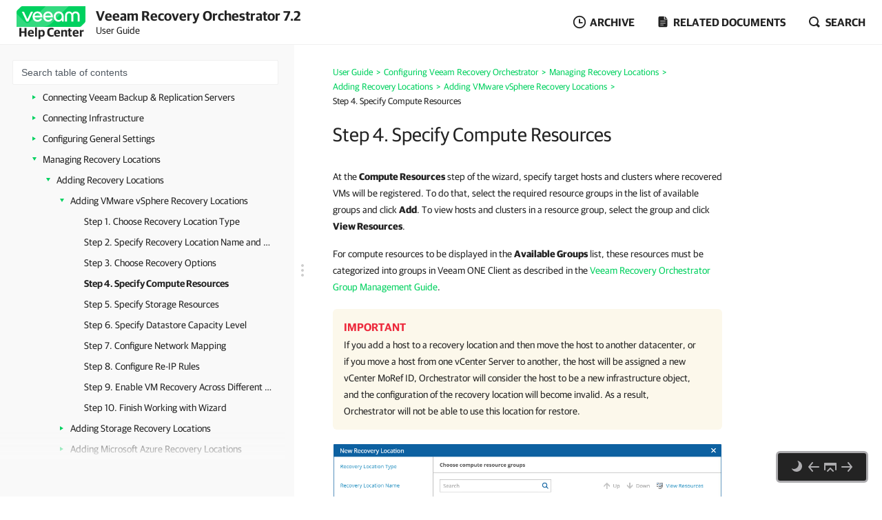

--- FILE ---
content_type: text/html
request_url: https://helpcenter.veeam.com/docs/vro/userguide/restore_location_compute_resources.html
body_size: 18445
content:
<!DOCTYPE html>
<html lang="en" itemscope="" itemtype="https://schema.org/TechArticle">
    <head>
        <meta charset="utf-8">
        <title>Step 4. Specify Compute Resources - Veeam Recovery Orchestrator User Guide</title>
        <!--ZOOMSTOPFOLLOW-->
        <link rel="preload" href="//css.veeam.com/helpcenter/helpcenter_f7246da9145254c3ff9668f482abeabb.css" as="style" type="text/css">
        <meta name="description" content="At the Compute Resources step of the wizard, specify target hosts and clusters where recovered VMs will be registered. To do that,...">
        <link rel="canonical" href="https://helpcenter.veeam.com/docs/vro/userguide/restore_location_compute_resources.html">
        <meta name="viewport" content="width=device-width, initial-scale=1.0">
        <meta property="og:title" content="Step 4. Specify Compute Resources - Veeam Recovery Orchestrator User Guide">
        <meta property="og:description" content="At the Compute Resources step of the wizard, specify target hosts and clusters where recovered VMs will be registered. To do that, select the required resource groups in the list of available groups and click...">
        <meta property="og:url" content="https://helpcenter.veeam.com/docs/vro/userguide/restore_location_compute_resources.html">
        <meta property="og:image" content="https://img.veeam.com/facebook/1600x800_helpcenter_es_build.png">
        <meta property="og:type" content="article">
        <meta property="fb:admins" content="100006069794563">
        <meta property="og:site_name" content="Veeam Help Center">
        <meta itemprop="url" content="https://helpcenter.veeam.com/docs/vro/userguide/restore_location_compute_resources.html">
        <meta itemprop="description" content="At the Compute Resources step of the wizard, specify target hosts and clusters where recovered VMs will be registered. To do that, select the required resource groups in the list of available groups and click...">
        <meta itemprop="dateModified" content="2025-02-18">
        <meta itemprop="datePublished" content="2025-10-20">
        <meta itemprop="thumbnailUrl" content="https://img.veeam.com/facebook/800x800_ijw_logo.png">
        <meta itemprop="inLanguage" content="en">
        <meta id="meta-version" itemprop="version" content="7.2">
        <link itemprop="mainEntityOfPage" href="https://helpcenter.veeam.com/docs/vro/userguide/restore_location_compute_resources.html">
        <link rel="stylesheet" href="//css.veeam.com/helpcenter/helpcenter_f7246da9145254c3ff9668f482abeabb.css">
        <link rel="icon" href="//img.veeam.com/favicon/favicon-16x16.ico" sizes="16x16">
        <link rel="icon" href="//img.veeam.com/favicon/favicon-16x16.png" sizes="16x16">
        <link rel="icon" href="//img.veeam.com/favicon/favicon-32x32.png" sizes="32x32">
        <link rel="icon" href="//img.veeam.com/favicon/favicon-57x57.png" sizes="57x57">
        <link rel="icon" href="//img.veeam.com/favicon/favicon-76x76.png" sizes="76x76">
        <link rel="icon" href="//img.veeam.com/favicon/favicon-128x128.png" sizes="128x128">
        <link rel="icon" href="//img.veeam.com/favicon/favicon-192x192.png" sizes="192x192">
        <link rel="icon" href="//img.veeam.com/favicon/favicon-228x228.png" sizes="228x228">
        <link rel="shortcut icon" href="//img.veeam.com/favicon/favicon-196x196px.png" sizes="196x196">
        <link rel="apple-touch-icon" href="//img.veeam.com/favicon/favicon-120x120.png" sizes="120x120">
        <link rel="apple-touch-icon" href="//img.veeam.com/favicon/favicon-152x152.png" sizes="152x152">
        <link rel="apple-touch-icon" href="//img.veeam.com/favicon/favicon-180x180.png" sizes="180x180">
        <script src="//js.veeam.com/helpcenter/vendor_97d58cc1e65ce54d8eedf74fa91a91b1.js" defer></script>
        <script>function setVersion(){var e=document.getElementById('meta-version'),l=window.location,v=e?'ver='+e.content:'';if(e&&l.search.indexOf('ver=')===-1)window.history.replaceState('','',l.pathname+(l.search?l.search+'&':'?')+v+l.hash);}setVersion();
</script>
        <script>function preAdjustToc(){var e=document.cookie.split(";");for(var t in e){var d=e[t].split("=");if(-1!==d[0].indexOf("hc_navpane_width")){var a=parseInt(d[1],10);if(!isNaN(a)){a<240&&(a=240),a>900&&(a=900);var i="",n=document.head||document.getElementsByTagName("head")[0],p=document.createElement("style");i+=".page-toc { width: "+a+"px; min-width: "+a+"px; }",i+=".topic-container { padding-left: "+(a+36)+"px}",p.appendChild(document.createTextNode(i)),n.appendChild(p)}}}}preAdjustToc();</script>
    </head>
    <body>
        <script>var lightThemeName="light",theme=localStorage.getItem("hc-preferred-theme")||lightThemeName;theme!==lightThemeName&&document.documentElement.classList.add("theme--"+theme);</script>
        <header class="page-header js-header">
            <div class="page-header__container js-header-viewport">
                <div class="page-header__left">
                    <a class="page-header__toc-toggle js-toggle-toc-mobile"></a>
                    <div class="page-header__logo">
                        <a href="//helpcenter.veeam.com/" target="_blank" class="page-header__logo-link">
                            <svg xmlns="http://www.w3.org/2000/svg" width="100" height="30" class="page-header__logo-img" viewBox="0 0 100 30" fill="none">
                                <title>Veeam Help Center</title>
                                <path d="M8.46718 0.0279752C7.57553 0.0279752 6.7169 0.382338 6.08744 1.01121L0.98572 6.10005C0.35526 6.72891 0 7.58437 0 8.47377V30L91.5869 29.9461C92.4785 29.9461 93.3371 29.5918 93.9666 28.9629L99.0113 23.9309C99.6417 23.3021 99.997 22.4466 99.997 21.5572L100 0.0269775L8.46718 0.0279752Z" fill="#00D15F"/>
                                <path opacity="0.2" d="M0 10.6598L0.0100075 29.992L34.1749 29.972C34.1749 29.972 37.9727 30.1457 40.9259 29.4939C46.3528 28.2971 49.5842 26.0032 53.6241 21.9744C60.4391 15.1767 75.7013 0 75.7013 0L42.2869 0.00399348L19.2681 22.8698C19.2681 22.8698 17.797 24.5099 15.8085 24.5109C14.3215 24.5119 13.4708 23.912 12.362 22.8898C12.0378 22.5903 0 10.6688 0 10.6598Z" fill="white"/>
                                <path d="M14.4967 22.2889L7.58765 7.89783H10.7019C10.7019 7.89783 15.6395 18.1993 15.7606 18.7213H15.8207C15.9447 18.1993 20.8793 7.89783 20.8793 7.89783H24.0236L17.1146 22.2889H14.4967Z" fill="white"/>
                                <path d="M37.4045 16.1969H26.2153C26.6176 18.5337 28.3409 20.009 30.5625 20.009C32.3828 20.009 33.5827 19.3003 34.1991 17.9797H37.0953C36.2306 20.7147 33.7368 22.5904 30.5585 22.5904C26.3654 22.5904 23.2842 19.5478 23.2842 15.0869C23.2842 10.6598 26.3044 7.58337 30.5585 7.58337C34.3503 7.58337 37.4635 10.8136 37.4635 15.0869C37.4655 15.5181 37.4655 15.7656 37.4045 16.1969ZM26.2453 13.8591H34.5384C34.3543 11.8896 32.7521 10.1707 30.5625 10.1707C28.3409 10.1677 26.6747 11.6161 26.2453 13.8591Z" fill="white"/>
                                <path d="M52.7546 16.1969H41.5644C41.9667 18.5337 43.69 20.009 45.9116 20.009C47.7319 20.009 48.9318 19.3003 49.5483 17.9797H52.4444C51.5798 20.7147 49.0859 22.5904 45.9076 22.5904C41.7145 22.5904 38.6333 19.5478 38.6333 15.0869C38.6333 10.6598 41.6535 7.58337 45.9076 7.58337C49.6994 7.58337 52.8127 10.8136 52.8127 15.0869C52.8147 15.5181 52.8146 15.7656 52.7546 16.1969ZM41.5955 13.8591H49.8885C49.7044 11.8896 48.1022 10.1707 45.9126 10.1707C43.69 10.1677 42.0278 11.6161 41.5955 13.8591Z" fill="white"/>
                                <path d="M68.4462 15.0899V22.286H65.9493L65.7012 20.042C64.5914 21.704 62.6509 22.5934 60.8907 22.5934C56.9448 22.5934 53.9546 19.4571 53.9546 15.0899C53.9546 10.7867 57.1589 7.58643 61.2589 7.58643C65.0237 7.58643 68.4462 10.2916 68.4462 15.0899ZM65.6061 15.0899C65.6061 11.9236 63.5116 10.1718 61.2589 10.1718C58.7921 10.1718 56.7907 12.1412 56.7907 15.0899C56.7907 18.0426 58.641 20.0081 61.2589 20.0081C63.4815 20.0081 65.6061 18.1624 65.6061 15.0899Z" fill="white"/>
                                <path d="M70.3564 22.2849V13.7692C70.3564 10.1717 72.6691 7.59033 76.2768 7.59033C79.1729 7.59033 80.715 9.52685 80.9332 10.2046H80.9932C81.2074 9.52884 82.7495 7.59033 85.6496 7.59033C89.2562 7.59033 91.5699 10.1717 91.5699 13.7692V22.2859H88.7339V13.9838C88.7339 11.647 87.6851 10.2326 85.5595 10.2326C83.431 10.2326 82.3852 11.647 82.3852 14.0447V22.3168H79.5492V14.0447C79.5492 11.647 78.5004 10.2326 76.3748 10.2326C74.2493 10.2326 73.2005 11.647 73.2005 13.9838V22.2859L70.3564 22.2849Z" fill="white"/>
                            </svg>
                            <span class="page-header__logo-title">Help Center</span>
                        </a>
                    </div>
                    <div class="page-header__context">Veeam Recovery Orchestrator 7.2<br><span class="document_title">User Guide</span></div>
                </div>
                <div class="page-header__controls">
                    <div class="related-documents js-versions-list-container hidden">
                        <a class="related-documents__toggle related-documents__toggle--archive js-versions-list-toggle"
                        ><span>Archive</span></a
                        >
                        <div class="related-documents__overlay"></div>
                        <div class="related-documents__inner related-documents__inner--small js-versions-inner">
                            <div class="related-documents__list js-versions-list-links"><a href="https://helpcenter.veeam.com/archive/vro/70/userguide/" rel="nofollow">Version 7</a> <a href="https://helpcenter.veeam.com/archive/vdro/60/userguide/" rel="nofollow">Version 6.0</a></div>
                        </div>
                    </div>
                    <div class="related-documents related-documents--fullscreen-mobile js-docs-list-container">
                        <a class="related-documents__toggle related-documents__toggle--doc js-docs-list-toggle"><span>Related documents</span></a>
                        <div class="related-documents__overlay"></div>
                        <div class="related-documents__inner js-docs-inner">
                            <div class="related-documents__search-container js-docs-search-container">
                                <input class="related-documents__search js-docs-search" type="text" value="" placeholder="Search related documents">
                                <a class="js-docs-clear related-documents__form-clear"></a>
                            </div>
                            <div class="related-documents__list js-docs-list-links">
                                <div id="base_documents"><a href="https://helpcenter.veeam.com/docs/vro/categorization/">Group Management Guide</a> <a href="https://helpcenter.veeam.com/references/vro/7.2/rest/">REST API Reference</a></div>
                                <div id="additional_documents"><div id="additional_documents"><a href="https://www.veeam.com/documentation-guides-datasheets.html?prd=vbr">Veeam Backup & Replication Documentation</a> <a href="https://www.veeam.com/documentation-guides-datasheets.html?prd=one">Veeam ONE Documentation</a> <a href="https://helpcenter.veeam.com/docs/vcsp/refguide/about.html">Veeam Rental Licensing and Usage Reporting</a></div></div>
                                <div class="related-documents__global-search js-docs-global-search" style="display: none">
                                    <a tabindex="0" class="search-link--global js-docs-global-search-link" data-search="">Search for "<span></span>" in this document</a>
                                </div>
                            </div>
                        </div>
                    </div>
                    <div class="site-search js-search-container">
                        <a class="site-search__toggle js-search-button"><span>Search</span></a>
                        <div class="site-search__overlay"></div>
                        <div class="site-search__form-container js-search-box">
                            <div class="site-search__form">
                                <input autocomplete="off" type="text" size="5" id="search_txt" name="search_txt" class="site-search__form-input js-search-field" placeholder="Search">
                                <a class="js-search-clear site-search__form-clear"></a>
                            </div>
                        </div>
                    </div>
                </div>
            </div>
        </header>
        <div class="content js-page-content">
            <div class="viewport js-content-viewport">
                <nav class="page-toc mobile-hidden js-page-toc">
                    <div class="page-toc__title">Veeam Recovery Orchestrator 7.2<br><span class="document_title">User Guide</span></div>                    <div class="page-toc__search js-toc-search">
                        <div class="page-toc__search-inner js-toc-search-container">
                            <input class="page-toc__search-input js-toc-search-input" type="text" value="" placeholder="Search table of contents">
                            <a class="js-toc-search-clear page-toc__search-clear"></a>
                        </div>
                        <div class="page-toc__search-container">
                            <div class="page-toc__search-list js-toc-search-list"></div>
                        </div>
                    </div>
                    <ul class="page-toc__search-links js-toc-search-links"><li class="has-list"><a href="overview.html" title="Overview">Overview</a><i></i><ul><li class="has-list"><a href="solution_architecture.html" title="Solution Architecture">Solution Architecture</a><i></i><ul><li class="has-list"><a href="deployment_scenarios.html" title="Deployment Scenarios">Deployment Scenarios</a><i></i><ul><li><a href="infrastructure_restore_azure.html" title="Scenario 1: Orchestrating Restore to Microsoft Azure">Scenario 1: Orchestrating Restore to Microsoft Azure</a></li><li><a href="infrastructure_hyperv.html" title="Scenario 2: Orchestrating Restore to Microsoft Hyper-V and Azure Local (Azure Stack HCI)">Scenario 2: Orchestrating Restore to Microsoft Hyper-V and Azure Local (Azure Stack HCI)</a></li><li><a href="infrastructure_restore.html" title="Scenario 3: Orchestrating Restore to VMware vSphere">Scenario 3: Orchestrating Restore to VMware vSphere</a></li><li><a href="infrastructure_storage_failover.html" title="Scenario 4: Orchestrating Storage and VM Failover">Scenario 4: Orchestrating Storage and VM Failover</a></li><li><a href="infrastructure_failover.html" title="Scenario 5: Orchestrating VM Replica Failover">Scenario 5: Orchestrating VM Replica Failover</a></li><li><a href="infrastructure_clean_room.html" title="Scenario 6: Orchestrating Restore and VM Replica Failover in Clean Room">Scenario 6: Orchestrating Restore and VM Replica Failover in Clean Room</a></li></ul></li></ul></li><li><a href="recovery_locations_overview.html" title="Recovery Locations">Recovery Locations</a></li><li class="has-list"><a href="inventory_groups_overview.html" title="Inventory Groups">Inventory Groups</a><i></i><ul><li><a href="categorization_overview.html" title="Grouping and Categorization">Grouping and Categorization</a></li></ul></li><li><a href="datalab_overview.html" title="DataLabs">DataLabs</a></li><li class="has-list"><a href="recovery_plans_overview.html" title="Recovery Plans">Recovery Plans</a><i></i><ul><li class="has-list"><a href="replica_plans_overview.html" title="Replica Plans">Replica Plans</a><i></i><ul><li><a href="states_modes_replica.html" title="Plan States and Modes">Plan States and Modes</a></li><li class="has-list"><a href="failover_failback_replica.html" title="Failover and Failback">Failover and Failback</a><i></i><ul><li><a href="understanding_resource_usage_failback.html" title="How Orchestrator Places VMs During Failback">How Orchestrator Places VMs During Failback</a></li><li><a href="clean_room_replica.html" title="How Orchestrator Performs Failover in Clean Room">How Orchestrator Performs Failover in Clean Room</a></li></ul></li></ul></li><li class="has-list"><a href="cdp_plans_overview.html" title="CDP Replica Plans">CDP Replica Plans</a><i></i><ul><li><a href="states_modes_cdp.html" title="Plan States and Modes">Plan States and Modes</a></li><li class="has-list"><a href="failover_failback_cdp.html" title="Failover and Failback">Failover and Failback</a><i></i><ul><li><a href="understanding_resource_usage_failback_cdp.html" title="How Orchestrator Places VMs During Failback">How Orchestrator Places VMs During Failback</a></li></ul></li></ul></li><li class="has-list"><a href="restore_plans_overview.html" title="Restore Plans">Restore Plans</a><i></i><ul><li><a href="states_modes_restore.html" title="Plan States and Modes">Plan States and Modes</a></li><li><a href="understanding_resource_usage_restore.html" title="How Orchestrator Places VMs During Restore to vSphere">How Orchestrator Places VMs During Restore to vSphere</a></li><li><a href="understanding_resource_usage_restore_hyperv.html" title="How Orchestrator Places VMs During Restore to Hyper-V">How Orchestrator Places VMs During Restore to Hyper-V</a></li><li><a href="understanding_backup_file_selection.html" title="How Orchestrator Selects Backup Files">How Orchestrator Selects Backup Files</a></li></ul></li><li class="has-list"><a href="storage_plans_overview.html" title="Storage Plans">Storage Plans</a><i></i><ul><li><a href="states_modes_storage.html" title="Plan States and Modes">Plan States and Modes</a></li><li class="has-list"><a href="storage_failover_overview.html" title="Storage Failover">Storage Failover</a><i></i><ul><li class="has-list"><a href="netapp_storage_failover.html" title="NetApp Storage Failover">NetApp Storage Failover</a><i></i><ul><li><a href="orchestrating_storage_failover.html" title="How Orchestrator Manages NetApp Storage Failover">How Orchestrator Manages NetApp Storage Failover</a></li><li><a href="understanding_resource_usage_failover.html" title="How Orchestrator Places VMs During NetApp Storage Failover">How Orchestrator Places VMs During NetApp Storage Failover</a></li></ul></li><li class="has-list"><a href="hpe_storage_failover.html" title="HPE Storage Failover">HPE Storage Failover</a><i></i><ul><li><a href="understanding_resource_usage_failover_hpe.html" title="How Orchestrator Places VMs During HPE Storage Failover">How Orchestrator Places VMs During HPE Storage Failover</a></li><li><a href="orchestrating_storage_failover_hpe.html" title="How Orchestrator Manages HPE Storage Failover">How Orchestrator Manages HPE Storage Failover</a></li></ul></li></ul></li><li class="has-list"><a href="storage_failback.html" title="Storage Failback">Storage Failback</a><i></i><ul><li><a href="failback_overview_netapp.html" title="Orchestrating Failback with NetApp Storage Plans">Orchestrating Failback with NetApp Storage Plans</a></li><li><a href="failback_overview_hpe.html" title="Orchestrating Failback with HPE Storage Plans">Orchestrating Failback with HPE Storage Plans</a></li></ul></li></ul></li><li class="has-list"><a href="cloud_plans_overview.html" title="Cloud Plans">Cloud Plans</a><i></i><ul><li><a href="states_modes_cloud.html" title="Plan States and Modes">Plan States and Modes</a></li><li><a href="understanding_resource_usage_cloud.html" title="How Orchestrator Places VMs During Cloud Restore">How Orchestrator Places VMs During Cloud Restore</a></li></ul></li></ul></li><li class="has-list"><a href="malware_scan_overview.html" title="Malware Scan">Malware Scan</a><i></i><ul><li><a href="virus_scan_overview.html" title="How Orchestrator Performs Virus Scan">How Orchestrator Performs Virus Scan</a></li></ul></li></ul></li><li class="has-list"><a href="deployment_planning_preparation.html" title="Planning and Preparation">Planning and Preparation</a><i></i><ul><li><a href="system_requirements.html" title="System Requirements">System Requirements</a></li><li><a href="roles.html" title="Roles">Roles</a></li><li><a href="permissions.html" title="Permissions">Permissions</a></li><li><a href="ports.html" title="Ports">Ports</a></li></ul></li><li class="has-list"><a href="licensing.html" title="Licensing">Licensing</a><i></i><ul><li><a href="license_types.html" title="License Types">License Types</a></li><li><a href="licensed_objects.html" title="Licensed Objects">Licensed Objects</a></li><li><a href="installing_license.html" title="Installing License">Installing License</a></li><li class="has-list"><a href="updating_license.html" title="Updating License">Updating License</a><i></i><ul><li><a href="updating_license_manually.html" title="Updating License Manually">Updating License Manually</a></li><li><a href="updating_license_automatically.html" title="Updating License Automatically">Updating License Automatically</a></li><li><a href="automatic_usage_reporting.html" title="Automatic Usage Reporting">Automatic Usage Reporting</a></li></ul></li><li><a href="license_expiration.html" title="License Expiration">License Expiration</a></li><li class="has-list"><a href="exceeding_license_limit.html" title="Exceeding License Limit">Exceeding License Limit</a><i></i><ul><li><a href="allowed_increase_limit.html" title="Allowed Increase Limit (All Licenses)">Allowed Increase Limit (All Licenses)</a></li><li><a href="new_vms.html" title="New VMs (Rental Licenses)">New VMs (Rental Licenses)</a></li><li><a href="example.html" title="Example">Example</a></li></ul></li><li><a href="viewing_license_details.html" title="Viewing License Details">Viewing License Details</a></li></ul></li><li class="has-list"><a href="deploying_vro.html" title="Deployment">Deployment</a><i></i><ul><li class="has-list"><a href="installation_procedure.html" title="Installing Veeam Recovery Orchestrator">Installing Veeam Recovery Orchestrator</a><i></i><ul><li><a href="launch_splash_window.html" title="Step 1. Launch Splash Window">Step 1. Launch Splash Window</a></li><li><a href="start_setup.html" title="Step 2. Start Setup Wizard">Step 2. Start Setup Wizard</a></li><li><a href="accept_license_agreement.html" title="Step 3. Accept License Agreement">Step 3. Accept License Agreement</a></li><li><a href="choose_components.html" title="Step 4. Review Components to Install">Step 4. Review Components to Install</a></li><li><a href="provide_license_file.html" title="Step 5. Provide License File">Step 5. Provide License File</a></li><li><a href="specify_service_credentials.html" title="Step 6. Specify Service Account Credentials">Step 6. Specify Service Account Credentials</a></li><li><a href="choose_sql_server.html" title="Step 7. Choose SQL Server">Step 7. Choose SQL Server</a></li><li><a href="perform_configuration_check.html" title="Step 8. Perform System Configuration Check">Step 8. Perform System Configuration Check</a></li><li><a href="review_default_summary.html" title="Step 9. Review Default Installation Summary">Step 9. Review Default Installation Summary</a></li><li><a href="create_sql_databases.html" title="Step 10. Create SQL Server Databases">Step 10. Create SQL Server Databases</a></li><li><a href="specify_data_location.html" title="Step 11. Specify Data Locations">Step 11. Specify Data Locations</a></li><li><a href="specify_service_ports.html" title="Step 12. Specify Service Ports">Step 12. Specify Service Ports</a></li><li><a href="select_vro_certificate.html" title="Step 13. Select Certificate for Orchestrator UI">Step 13. Select Certificate for Orchestrator UI</a></li><li><a href="review_advanced_summary.html" title="Step 14. Review Advanced Installation Summary">Step 14. Review Advanced Installation Summary</a></li><li><a href="install_vbr.html" title="Step 15. Upgrade to Veeam Backup &amp; Replication 12.3">Step 15. Upgrade to Veeam Backup &amp; Replication 12.3</a></li><li><a href="install_veeam_one_monitor.html" title="Step 16. Install Additional Veeam ONE Clients">Step 16. Install Additional Veeam ONE Clients</a></li></ul></li><li class="has-list"><a href="installation_unattended.html" title="Installing Veeam Recovery Orchestrator in Unattended Mode">Installing Veeam Recovery Orchestrator in Unattended Mode</a><i></i><ul><li><a href="unattended_installation_server.html" title="Veeam Orchestrator Server Service">Veeam Orchestrator Server Service</a></li><li><a href="unattended_installation_ui.html" title="Veeam Orchestrator Web UI">Veeam Orchestrator Web UI</a></li></ul></li><li class="has-list"><a href="after_you_install.html" title="After You Install">After You Install</a><i></i><ul><li><a href="initial_config_dr_wizard.html" title="Step 1. Launch Initial Configuration Wizard">Step 1. Launch Initial Configuration Wizard</a></li><li><a href="initial_config_dr_details.html" title="Step 2. Configure Server Settings">Step 2. Configure Server Settings</a></li><li class="has-list"><a href="initial_config_dr_infrastructure.html" title="Step 3. Connect Infrastructure Components">Step 3. Connect Infrastructure Components</a><i></i><ul><li><a href="initial_config_dr_creds.html" title="Step 3a. Specify Access Credentials">Step 3a. Specify Access Credentials</a></li><li><a href="initial_config_dr_backup.html" title="Step 3b. Connect Veeam Backup &amp; Replication Server">Step 3b. Connect Veeam Backup &amp; Replication Server</a></li><li><a href="initial_config_dr_vmware.html" title="Step 3c. Connect VMware vSphere Server">Step 3c. Connect VMware vSphere Server</a></li><li><a href="initial_config_dr_storage.html" title="Step 3d. Connect Storage System">Step 3d. Connect Storage System</a></li></ul></li><li><a href="initial_config_dr_summary.html" title="Step 4. Review Configuration Summary">Step 4. Review Configuration Summary</a></li></ul></li><li class="has-list"><a href="upgrading_vro.html" title="Upgrading Veeam Recovery Orchestrator">Upgrading Veeam Recovery Orchestrator</a><i></i><ul><li><a href="launch_splash_window_upgrade.html" title="Step 1. Launch Splash Window">Step 1. Launch Splash Window</a></li><li><a href="start_setup_upgrade.html" title="Step 2. Start Setup Wizard">Step 2. Start Setup Wizard</a></li><li><a href="accept_license_agreement_upgrade.html" title="Step 3. Accept License Agreement">Step 3. Accept License Agreement</a></li><li><a href="review_components_upgrade.html" title="Step 4. Review Components to Upgrade">Step 4. Review Components to Upgrade</a></li><li><a href="provide_license_file_upgrade.html" title="Step 5. Provide License File">Step 5. Provide License File</a></li><li><a href="specify_service_credentials_upgrade.html" title="Step 6. Specify Service Account Credentials">Step 6. Specify Service Account Credentials</a></li><li><a href="perform_configuration_check_upgrade.html" title="Step 7. Perform System Configuration Check">Step 7. Perform System Configuration Check</a></li><li><a href="review_sql_server_upgrade.html" title="Step 8. Review SQL Server Connection Settings">Step 8. Review SQL Server Connection Settings</a></li><li><a href="review_upgrade_summary.html" title="Step 9. Begin Upgrade">Step 9. Begin Upgrade</a></li><li><a href="upgrade_vbr.html" title="Step 10. Upgrade to Veeam Backup &amp; Replication 12.3">Step 10. Upgrade to Veeam Backup &amp; Replication 12.3</a></li><li><a href="upgrade_one.html" title="Step 11. Upgrade to Veeam ONE 12.3">Step 11. Upgrade to Veeam ONE 12.3</a></li></ul></li><li><a href="uninstalling_vro.html" title="Uninstalling Veeam Recovery Orchestrator">Uninstalling Veeam Recovery Orchestrator</a></li><li><a href="reinstalling_vro.html" title="Reinstalling Orchestrator Using Existing Databases">Reinstalling Orchestrator Using Existing Databases</a></li></ul></li><li><a href="accessing_vro_ui.html" title="Accessing Orchestrator UI">Accessing Orchestrator UI</a></li><li class="has-list expanded"><a href="configuring_vro.html" title="Configuring Veeam Recovery Orchestrator">Configuring Veeam Recovery Orchestrator</a><i></i><ul><li class="has-list"><a href="managing_scopes.html" title="Managing Scopes">Managing Scopes</a><i></i><ul><li><a href="creating_scopes.html" title="Creating Scopes">Creating Scopes</a></li><li><a href="cloning_scopes.html" title="Cloning Scopes">Cloning Scopes</a></li></ul></li><li class="has-list"><a href="managing_user_accounts.html" title="Managing User Accounts">Managing User Accounts</a><i></i><ul><li class="has-list"><a href="adding_user_accounts.html" title="Adding User Accounts">Adding User Accounts</a><i></i><ul><li><a href="adding_users_launch.html" title="Step 1. Launch Add New Account Wizard">Step 1. Launch Add New Account Wizard</a></li><li><a href="adding_users_account.html" title="Step 2. Specify Account">Step 2. Specify Account</a></li><li><a href="adding_users_scopes.html" title="Step 3. Select Role and Scope">Step 3. Select Role and Scope</a></li><li><a href="adding_users_finish.html" title="Step 4. Finish Working with Wizard">Step 4. Finish Working with Wizard</a></li></ul></li><li><a href="editing_users.html" title="Editing User Roles and Scopes">Editing User Roles and Scopes</a></li><li><a href="removing_users.html" title="Removing User Accounts">Removing User Accounts</a></li><li><a href="enabling_mfa.html" title="Enabling and Disabling Multi-Factoring Authentication">Enabling and Disabling Multi-Factoring Authentication</a></li></ul></li><li class="has-list"><a href="connecting_backup_servers.html" title="Connecting Veeam Backup &amp; Replication Servers">Connecting Veeam Backup &amp; Replication Servers</a><i></i><ul><li><a href="uninstalling_vro_agents.html" title="Uninstalling Orchestrator Agents">Uninstalling Orchestrator Agents</a></li><li><a href="repairing_vro_agents.html" title="Repairing Orchestrator Agents">Repairing Orchestrator Agents</a></li></ul></li><li class="has-list"><a href="connecting_infrastructure.html" title="Connecting Infrastructure">Connecting Infrastructure</a><i></i><ul><li class="has-list"><a href="connecting_vsphere_servers.html" title="Connecting VMware vSphere Servers">Connecting VMware vSphere Servers</a><i></i><ul><li><a href="removing_vsphere_servers.html" title="Removing VMware vSphere Servers">Removing VMware vSphere Servers</a></li></ul></li><li class="has-list"><a href="connecting_scvmm_servers.html" title="Connecting Microsoft Hyper-V Servers">Connecting Microsoft Hyper-V Servers</a><i></i><ul><li><a href="removing_scvmm_servers.html" title="Removing Microsoft Hyper-V Servers">Removing Microsoft Hyper-V Servers</a></li></ul></li><li class="has-list"><a href="connecting_storage_systems.html" title="Connecting Storage Systems">Connecting Storage Systems</a><i></i><ul><li><a href="enabling_web_server.html" title="Enabling HPE 3PAR Web Services API Server">Enabling HPE 3PAR Web Services API Server</a></li></ul></li></ul></li><li class="has-list"><a href="configuring_notifications.html" title="Configuring General Settings">Configuring General Settings</a><i></i><ul><li><a href="specify_smtp_settings.html" title="Step 1. Specify Email Server Settings">Step 1. Specify Email Server Settings</a></li><li><a href="specify_email_settings.html" title="Step 2. Specify Report Subscription Settings">Step 2. Specify Report Subscription Settings</a></li><li><a href="configuring_report_options.html" title="Step 3. Configure Report Retention Settings">Step 3. Configure Report Retention Settings</a></li></ul></li><li class="has-list expanded"><a href="managing_recovery_locations.html" title="Managing Recovery Locations">Managing Recovery Locations</a><i></i><ul><li class="has-list expanded"><a href="adding_recovery_locations.html" title="Adding Recovery Locations">Adding Recovery Locations</a><i></i><ul><li class="has-list expanded"><a href="adding_restore_locations.html" title="Adding VMware vSphere Recovery Locations">Adding VMware vSphere Recovery Locations</a><i></i><ul><li><a href="restore_location_type.html" title="Step 1. Choose Recovery Location Type">Step 1. Choose Recovery Location Type</a></li><li><a href="restore_location_name.html" title="Step 2. Specify Recovery Location Name and Description">Step 2. Specify Recovery Location Name and Description</a></li><li><a href="restore_location_recovery_options.html" title="Step 3. Choose Recovery Options">Step 3. Choose Recovery Options</a></li><li class="current"><a href="restore_location_compute_resources.html" title="Step 4. Specify Compute Resources">Step 4. Specify Compute Resources</a></li><li><a href="restore_location_storage_resources.html" title="Step 5. Specify Storage Resources">Step 5. Specify Storage Resources</a></li><li><a href="restore_location_capacity.html" title="Step 6. Specify Datastore Capacity Level">Step 6. Specify Datastore Capacity Level</a></li><li><a href="restore_location_network_mapping.html" title="Step 7. Configure Network Mapping">Step 7. Configure Network Mapping</a></li><li><a href="restore_location_reip_rules.html" title="Step 8. Configure Re-IP Rules">Step 8. Configure Re-IP Rules</a></li><li><a href="restore_location_sovereignty.html" title="Step 9. Enable VM Recovery Across Different Locations">Step 9. Enable VM Recovery Across Different Locations</a></li><li><a href="restore_location_finish.html" title="Step 10. Finish Working with Wizard">Step 10. Finish Working with Wizard</a></li></ul></li><li class="has-list"><a href="adding_storage_locations.html" title="Adding Storage Recovery Locations">Adding Storage Recovery Locations</a><i></i><ul><li><a href="storage_location_type.html" title="Step 1. Choose Recovery Location Type">Step 1. Choose Recovery Location Type</a></li><li><a href="storage_location_name.html" title="Step 2. Specify Recovery Location Name and Description">Step 2. Specify Recovery Location Name and Description</a></li><li><a href="storage_location_vendor.html" title="Step 3. Choose Storage Vendor">Step 3. Choose Storage Vendor</a></li><li><a href="storage_location_storage_systems.html" title="Step 4. Specify Target Storage Systems">Step 4. Specify Target Storage Systems</a></li><li><a href="storage_location_datacenter.html" title="Step 5. Specify Target Datacenter">Step 5. Specify Target Datacenter</a></li><li><a href="storage_location_compute_resources.html" title="Step 6. Specify Compute Resources">Step 6. Specify Compute Resources</a></li><li><a href="storage_location_network_mapping.html" title="Step 7. Configure Network Mapping">Step 7. Configure Network Mapping</a></li><li><a href="storage_location_reip_rules.html" title="Step 8. Configure Re-IP Rules">Step 8. Configure Re-IP Rules</a></li><li><a href="storage_location_finish.html" title="Step 9. Finish Working with Wizard">Step 9. Finish Working with Wizard</a></li></ul></li><li class="has-list"><a href="adding_cloud_locations.html" title="Adding Microsoft Azure Recovery Locations">Adding Microsoft Azure Recovery Locations</a><i></i><ul><li><a href="cloud_location_type.html" title="Step 1. Choose Recovery Location Type">Step 1. Choose Recovery Location Type</a></li><li><a href="cloud_location_name.html" title="Step 2. Specify Recovery Location Name and Description">Step 2. Specify Recovery Location Name and Description</a></li><li><a href="cloud_location_recovery_options.html" title="Step 3. Specify Recovery Options">Step 3. Specify Recovery Options</a></li><li><a href="cloud_location_backup_servers.html" title="Step 4. Choose Backup Servers">Step 4. Choose Backup Servers</a></li><li><a href="cloud_location_subscriptions.html" title="Step 5. Choose Cloud Subscription">Step 5. Choose Cloud Subscription</a></li><li><a href="cloud_location_repositories.html" title="Step 6. Specify Repositories">Step 6. Specify Repositories</a></li><li><a href="cloud_location_proxies.html" title="Step 7. Specify Proxies">Step 7. Specify Proxies</a></li><li><a href="cloud_location_regions.html" title="Step 8. Choose Regions">Step 8. Choose Regions</a></li><li><a href="cloud_location_resource_groups.html" title="Step 9. Choose Resource Group">Step 9. Choose Resource Group</a></li><li><a href="cloud_location_cloud_vm_configuration.html" title="Step 10. Specify Cloud VM Configuration">Step 10. Specify Cloud VM Configuration</a></li><li><a href="cloud_location_network_mapping.html" title="Step 11. Configure Network Mapping">Step 11. Configure Network Mapping</a></li><li><a href="cloud_location_quarantine_network.html" title="Step 12. Specify Quarantine Network">Step 12. Specify Quarantine Network</a></li><li><a href="cloud_location_finish.html" title="Step 13. Finish Working with Wizard">Step 13. Finish Working with Wizard</a></li></ul></li><li class="has-list"><a href="adding_hyperv_locations.html" title="Adding Microsoft Hyper-V Recovery Locations">Adding Microsoft Hyper-V Recovery Locations</a><i></i><ul><li><a href="hyperv_location_type.html" title="Step 1. Choose Recovery Location Type">Step 1. Choose Recovery Location Type</a></li><li><a href="hyperv_location_connection.html" title="Step 2. Specify Connection Type">Step 2. Specify Connection Type</a></li><li><a href="hyperv_location_name.html" title="Step 3. Specify Recovery Location Name and Description">Step 3. Specify Recovery Location Name and Description</a></li><li><a href="hyperv_location_recovery_options.html" title="Step 4. Choose Recovery Options">Step 4. Choose Recovery Options</a></li><li><a href="hyperv_location_server.html" title="Step 5. Specify SCVMM Server">Step 5. Specify SCVMM Server</a></li><li><a href="hyperv_location_cluster.html" title="Step 6. Specify Cluster">Step 6. Specify Cluster</a></li><li><a href="hyperv_location_storage_resources.html" title="Step 7. Specify Storage Resources">Step 7. Specify Storage Resources</a></li><li><a href="hyperv_location_network_mapping.html" title="Step 8. Configure Network Mapping">Step 8. Configure Network Mapping</a></li><li><a href="hyperv_location_finish.html" title="Step 9. Finish Working with Wizard">Step 9. Finish Working with Wizard</a></li></ul></li></ul></li><li class="has-list"><a href="configuring_recovery_locations.html" title="Editing Recovery Locations">Editing Recovery Locations</a><i></i><ul><li><a href="editing_vmware_recovery_locations.html" title="Editing VMware vSphere Recovery Locations">Editing VMware vSphere Recovery Locations</a></li><li><a href="editing_hyperv_recovery_locations.html" title="Editing Microsoft Hyper-V Recovery Locations">Editing Microsoft Hyper-V Recovery Locations</a></li><li><a href="editing_azure_recovery_locations.html" title="Editing Microsoft Azure Recovery Locations">Editing Microsoft Azure Recovery Locations</a></li><li><a href="editing_storage_recovery_locations.html" title="Editing Storage Recovery Locations">Editing Storage Recovery Locations</a></li><li><a href="configuring_original_recovery_location.html" title="Editing Original VM Location">Editing Original VM Location</a></li></ul></li></ul></li><li class="has-list"><a href="configuring_plan_steps.html" title="Configuring Plan Steps">Configuring Plan Steps</a><i></i><ul><li><a href="configuring_parameter_settings.html" title="Configuring Default Parameter Settings">Configuring Default Parameter Settings</a></li></ul></li><li class="has-list"><a href="managing_credentials.html" title="Managing Credentials">Managing Credentials</a><i></i><ul><li><a href="adding_credentials_manually.html" title="Adding Credentials">Adding Credentials</a></li><li><a href="changing_passwords.html" title="Changing Passwords">Changing Passwords</a></li></ul></li><li><a href="editing_template_jobs.html" title="Editing Template Jobs">Editing Template Jobs</a></li><li class="has-list"><a href="connecting_datalabs.html" title="Connecting DataLabs">Connecting DataLabs</a><i></i><ul><li><a href="assigning_datalabs.html" title="Assigning and Configuring DataLabs">Assigning and Configuring DataLabs</a></li></ul></li><li class="has-list"><a href="managing_yara_rules.html" title="Managing YARA Rules">Managing YARA Rules</a><i></i><ul><li><a href="adding_yara.html" title="Adding YARA Rule Files">Adding YARA Rule Files</a></li></ul></li><li><a href="managing_inventory_items.html" title="Managing Inventory Items">Managing Inventory Items</a></li></ul></li><li class="has-list"><a href="working_with_recovery_plans.html" title="Working with Recovery Plans">Working with Recovery Plans</a><i></i><ul><li class="has-list"><a href="working_with_replica_plans.html" title="Working with Replica Plans">Working with Replica Plans</a><i></i><ul><li class="has-list"><a href="creating_replica_plans.html" title="Creating Replica Plans">Creating Replica Plans</a><i></i><ul><li><a href="replica_plan_name.html" title="Step 1. Specify Plan Name and Description">Step 1. Specify Plan Name and Description</a></li><li><a href="replica_plan_scope.html" title="Step 2. Choose Plan Scope">Step 2. Choose Plan Scope</a></li><li><a href="replica_plan_type.html" title="Step 3. Choose Plan Type">Step 3. Choose Plan Type</a></li><li><a href="replica_plan_vms.html" title="Step 4. Add Inventory Groups">Step 4. Add Inventory Groups</a></li><li><a href="replica_plan_vm_recovery.html" title="Step 5. Specify VM Recovery Options">Step 5. Specify VM Recovery Options</a></li><li><a href="replica_plan_steps.html" title="Step 6. Add Plan Steps">Step 6. Add Plan Steps</a></li><li><a href="replica_plan_credentials.html" title="Step 7. Specify Credentials">Step 7. Specify Credentials</a></li><li><a href="replica_plan_vm_protection.html" title="Step 8. Specify VM Protection Options">Step 8. Specify VM Protection Options</a></li><li><a href="replica_plan_rto_rpo.html" title="Step 9. Specify Target RTO and RPO">Step 9. Specify Target RTO and RPO</a></li><li><a href="replica_plan_report_template.html" title="Step 10. Select Report Template">Step 10. Select Report Template</a></li><li><a href="replica_plan_report_schedule.html" title="Step 11. Specify Report Scheduling Options">Step 11. Specify Report Scheduling Options</a></li><li><a href="replica_plan_finish.html" title="Step 12. Finish Working with Wizard">Step 12. Finish Working with Wizard</a></li></ul></li><li><a href="editing_replica_plans.html" title="Editing Replica Plans">Editing Replica Plans</a></li><li><a href="testing_replica_plans.html" title="Testing Replica Plans">Testing Replica Plans</a></li><li class="has-list"><a href="running_replica_plans.html" title="Running and Scheduling Replica Plans">Running and Scheduling Replica Plans</a><i></i><ul><li><a href="scheduling_failover.html" title="Scheduling Failover">Scheduling Failover</a></li><li><a href="running_failover.html" title="Running Failover">Running Failover</a></li><li><a href="halting_failover.html" title="Halting Failover">Halting Failover</a></li><li class="has-list"><a href="finalizing_failover.html" title="Finalizing Failover">Finalizing Failover</a><i></i><ul><li><a href="running_permanent_failover.html" title="Running Permanent Failover">Running Permanent Failover</a></li><li><a href="running_failback.html" title="Running Failback">Running Failback</a></li><li><a href="committing_failback.html" title="Committing Failback">Committing Failback</a></li></ul></li><li><a href="undoing_failover.html" title="Undoing Failover">Undoing Failover</a></li><li><a href="undoing_failback.html" title="Undoing Failback">Undoing Failback</a></li><li><a href="resetting_replica_plans.html" title="Resetting Replica Plans">Resetting Replica Plans</a></li><li><a href="halting_replica_plan_testing.html" title="Halting Plan Testing">Halting Plan Testing</a></li><li class="has-list"><a href="managing_halted_replica_plans.html" title="Managing Halted Replica Plans">Managing Halted Replica Plans</a><i></i><ul><li><a href="running_halted_replica_plans.html" title="Running Halted Replica Plans">Running Halted Replica Plans</a></li><li><a href="resuming_replica_plan_testing.html" title="Resuming Plan Testing">Resuming Plan Testing</a></li><li><a href="undoing_halted_replica_plans.html" title="Undoing Halted Replica Plans">Undoing Halted Replica Plans</a></li><li><a href="resetting_halted_replica_plans.html" title="Resetting Halted Replica Plans">Resetting Halted Replica Plans</a></li></ul></li></ul></li></ul></li><li class="has-list"><a href="working_with_cdp_plans.html" title="Working with CDP Replica Plans">Working with CDP Replica Plans</a><i></i><ul><li class="has-list"><a href="creating_cdp_plans.html" title="Creating CDP Replica Plans">Creating CDP Replica Plans</a><i></i><ul><li><a href="cdp_plan_name.html" title="Step 1. Specify Plan Name and Description">Step 1. Specify Plan Name and Description</a></li><li><a href="cdp_plan_scope.html" title="Step 2. Choose Plan Scope">Step 2. Choose Plan Scope</a></li><li><a href="cdp_plan_type.html" title="Step 3. Choose Plan Type">Step 3. Choose Plan Type</a></li><li><a href="cdp_plan_vms.html" title="Step 4. Add Inventory Groups">Step 4. Add Inventory Groups</a></li><li><a href="cdp_plan_vm_recovery.html" title="Step 5. Specify VM Recovery Options">Step 5. Specify VM Recovery Options</a></li><li><a href="cdp_plan_steps.html" title="Step 6. Add Plan Steps">Step 6. Add Plan Steps</a></li><li><a href="cdp_plan_credentials.html" title="Step 7. Specify Credentials">Step 7. Specify Credentials</a></li><li><a href="cdp_plan_rto_rpo.html" title="Step 8. Specify Target RTO and RPO">Step 8. Specify Target RTO and RPO</a></li><li><a href="cdp_plan_report_template.html" title="Step 9. Select Report Template">Step 9. Select Report Template</a></li><li><a href="cdp_plan_report_schedule.html" title="Step 10. Specify Report Scheduling Options">Step 10. Specify Report Scheduling Options</a></li><li><a href="cdp_plan_finish.html" title="Step 11. Finish Working with Wizard">Step 11. Finish Working with Wizard</a></li></ul></li><li><a href="editing_cdp_plans.html" title="Editing CDP Replica Plans">Editing CDP Replica Plans</a></li><li><a href="testing_cdp_replica_plans.html" title="Testing CDP Replica Plans">Testing CDP Replica Plans</a></li><li class="has-list"><a href="running_cdp_plans.html" title="Running and Scheduling CDP Replica Plans">Running and Scheduling CDP Replica Plans</a><i></i><ul><li><a href="scheduling_failover_cdp.html" title="Scheduling Failover">Scheduling Failover</a></li><li><a href="running_failover_cdp.html" title="Running Failover">Running Failover</a></li><li><a href="halting_failover_cdp.html" title="Halting Failover">Halting Failover</a></li><li class="has-list"><a href="finalizing_failover_cdp.html" title="Finalizing Failover">Finalizing Failover</a><i></i><ul><li><a href="running_permanent_failover_cdp.html" title="Running Permanent Failover">Running Permanent Failover</a></li><li><a href="running_failback_cdp.html" title="Running Failback">Running Failback</a></li><li><a href="committing_failback_cdp.html" title="Committing Failback">Committing Failback</a></li></ul></li><li><a href="undoing_failover_cdp.html" title="Undoing Failover">Undoing Failover</a></li><li><a href="undoing_failback_cdp.html" title="Undoing Failback">Undoing Failback</a></li><li><a href="resetting_cdp_plans.html" title="Resetting CDP Replica Plans">Resetting CDP Replica Plans</a></li><li><a href="halting_cdp_plan_testing.html" title="Halting Plan Testing">Halting Plan Testing</a></li><li class="has-list"><a href="managing_halted_cdp_plans.html" title="Managing Halted CDP Replica Plans">Managing Halted CDP Replica Plans</a><i></i><ul><li><a href="running_halted_cdp_plans.html" title="Running Halted CDP Replica Plans">Running Halted CDP Replica Plans</a></li><li><a href="resuming_cdp_plan_testing.html" title="Resuming Plan Testing">Resuming Plan Testing</a></li><li><a href="undoing_halted_cdp_plans.html" title="Undoing Halted CDP Replica Plans">Undoing Halted CDP Replica Plans</a></li><li><a href="resetting_halted_cdp_plans.html" title="Resetting Halted CDP Replica Plans">Resetting Halted CDP Replica Plans</a></li></ul></li></ul></li></ul></li><li class="has-list"><a href="working_with_restore_plans.html" title="Working with Restore Plans">Working with Restore Plans</a><i></i><ul><li class="has-list"><a href="creating_restore_plans.html" title="Creating Restore Plans">Creating Restore Plans</a><i></i><ul><li><a href="restore_plan_name.html" title="Step 1. Specify Plan Name and Description">Step 1. Specify Plan Name and Description</a></li><li><a href="restore_plan_scope.html" title="Step 2. Choose Plan Scope">Step 2. Choose Plan Scope</a></li><li><a href="restore_plan_type.html" title="Step 3. Choose Plan Type">Step 3. Choose Plan Type</a></li><li><a href="restore_plan_vms.html" title="Step 4. Add Inventory Groups">Step 4. Add Inventory Groups</a></li><li><a href="restore_plan_location.html" title="Step 5. Select Recovery Location">Step 5. Select Recovery Location</a></li><li><a href="restore_plan_vm_recovery.html" title="Step 6. Specify VM Recovery Options">Step 6. Specify VM Recovery Options</a></li><li><a href="restore_plan_steps.html" title="Step 7. Add Plan Steps">Step 7. Add Plan Steps</a></li><li><a href="restore_plan_credentials.html" title="Step 8. Specify Credentials">Step 8. Specify Credentials</a></li><li><a href="restore_plan_vm_protection.html" title="Step 9. Specify VM Protection Options">Step 9. Specify VM Protection Options</a></li><li><a href="restore_plan_rto_rpo.html" title="Step 10. Specify Target RTO and RPO">Step 10. Specify Target RTO and RPO</a></li><li><a href="restore_plan_report_template.html" title="Step 11. Select Report Template">Step 11. Select Report Template</a></li><li><a href="restore_plan_report_schedule.html" title="Step 12. Specify Report Scheduling Options">Step 12. Specify Report Scheduling Options</a></li><li><a href="restore_plan_finish.html" title="Step 13. Finish Working with Wizard">Step 13. Finish Working with Wizard</a></li></ul></li><li><a href="editing_restore_plans.html" title="Editing Restore Plans">Editing Restore Plans</a></li><li><a href="testing_restore_plans.html" title="Testing Restore Plans">Testing Restore Plans</a></li><li class="has-list"><a href="running_restore_plans.html" title="Running and Scheduling Restore Plans">Running and Scheduling Restore Plans</a><i></i><ul><li><a href="scheduling_restore.html" title="Scheduling Restore">Scheduling Restore</a></li><li><a href="running_restore.html" title="Running Restore">Running Restore</a></li><li><a href="halting_restore.html" title="Halting Restore">Halting Restore</a></li><li><a href="resetting_restore_plans.html" title="Resetting Restore Plans">Resetting Restore Plans</a></li><li><a href="halting_restore_plan_testing.html" title="Halting Plan Testing">Halting Plan Testing</a></li><li class="has-list"><a href="managing_halted_restore_plans.html" title="Managing Halted Restore Plans">Managing Halted Restore Plans</a><i></i><ul><li><a href="running_halted_restore_plans.html" title="Running Halted Restore Plans">Running Halted Restore Plans</a></li><li><a href="resuming_restore_plan_testing.html" title="Resuming Plan Testing">Resuming Plan Testing</a></li><li><a href="resetting_halted_restore_plans.html" title="Resetting Halted Restore Plans">Resetting Halted Restore Plans</a></li></ul></li></ul></li></ul></li><li class="has-list"><a href="working_with_storage_plans.html" title="Working with Storage Plans">Working with Storage Plans</a><i></i><ul><li class="has-list"><a href="creating_storage_plans.html" title="Creating Storage Plans">Creating Storage Plans</a><i></i><ul><li><a href="storage_plan_name.html" title="Step 1. Specify Plan Name and Description">Step 1. Specify Plan Name and Description</a></li><li><a href="storage_plan_scope.html" title="Step 2. Choose Plan Scope">Step 2. Choose Plan Scope</a></li><li><a href="storage_plan_type.html" title="Step 3. Choose Plan Type">Step 3. Choose Plan Type</a></li><li><a href="storage_plan_vendor.html" title="Step 4. Choose Storage Vendor">Step 4. Choose Storage Vendor</a></li><li><a href="storage_plan_vms.html" title="Step 5. Add Inventory Groups">Step 5. Add Inventory Groups</a></li><li><a href="storage_plan_vm_recovery.html" title="Step 6. Specify VM Recovery Options">Step 6. Specify VM Recovery Options</a></li><li><a href="storage_plan_steps.html" title="Step 7. Add Plan Steps">Step 7. Add Plan Steps</a></li><li><a href="storage_plan_credentials.html" title="Step 8. Specify Credentials">Step 8. Specify Credentials</a></li><li><a href="storage_plan_rto_rpo.html" title="Step 9. Specify Target RTO and RPO">Step 9. Specify Target RTO and RPO</a></li><li><a href="storage_plan_report_template.html" title="Step 10. Select Report Template">Step 10. Select Report Template</a></li><li><a href="storage_plan_report_schedule.html" title="Step 11. Specify Report Scheduling Options">Step 11. Specify Report Scheduling Options</a></li><li><a href="storage_plan_finish.html" title="Step 12. Finish Working with Wizard">Step 12. Finish Working with Wizard</a></li></ul></li><li><a href="editing_storage_plans.html" title="Editing Storage Plans">Editing Storage Plans</a></li><li><a href="testing_storage_plans.html" title="Testing Storage Plans">Testing Storage Plans</a></li><li class="has-list"><a href="running_storage_plans.html" title="Running and Scheduling Storage Plans">Running and Scheduling Storage Plans</a><i></i><ul><li><a href="scheduling_storage_failover.html" title="Scheduling Storage Failover">Scheduling Storage Failover</a></li><li class="has-list"><a href="running_storage_failover.html" title="Running Storage Failover">Running Storage Failover</a><i></i><ul><li><a href="running_storage_failover_netapp.html" title="Running NetApp Storage Failover">Running NetApp Storage Failover</a></li><li><a href="running_storage_failover_hpe.html" title="Running HPE Storage Failover">Running HPE Storage Failover</a></li></ul></li><li><a href="halting_storage_failover.html" title="Halting Storage Failover">Halting Storage Failover</a></li><li><a href="resetting_storage_plans.html" title="Resetting Storage Plans">Resetting Storage Plans</a></li><li><a href="halting_storage_plan_testing.html" title="Halting Plan Testing">Halting Plan Testing</a></li><li class="has-list"><a href="managing_halted_storage_plans.html" title="Managing Halted Storage Plans">Managing Halted Storage Plans</a><i></i><ul><li><a href="running_halted_storage_plans.html" title="Running Halted Storage Plans">Running Halted Storage Plans</a></li><li><a href="resuming_storage_plan_testing.html" title="Resuming Plan Testing">Resuming Plan Testing</a></li><li><a href="undoing_halted_storage_plans.html" title="Undoing Halted Storage Plans">Undoing Halted Storage Plans</a></li><li><a href="resetting_halted_storage_plans.html" title="Resetting Halted Storage Plans">Resetting Halted Storage Plans</a></li></ul></li></ul></li></ul></li><li class="has-list"><a href="working_with_cloud_plans.html" title="Working with Cloud Plans">Working with Cloud Plans</a><i></i><ul><li class="has-list"><a href="creating_cloud_plans.html" title="Creating Cloud Plans">Creating Cloud Plans</a><i></i><ul><li><a href="cloud_plan_name.html" title="Step 1. Specify Plan Name and Description">Step 1. Specify Plan Name and Description</a></li><li><a href="cloud_plan_scope.html" title="Step 2. Choose Plan Scope">Step 2. Choose Plan Scope</a></li><li><a href="cloud_plan_type.html" title="Step 3. Choose Plan Type">Step 3. Choose Plan Type</a></li><li><a href="cloud_plan_vms.html" title="Step 4. Add Inventory Groups">Step 4. Add Inventory Groups</a></li><li><a href="cloud_recovery_location.html" title="Step 5. Select Recovery Location">Step 5. Select Recovery Location</a></li><li><a href="cloud_plan_vm_recovery.html" title="Step 6. Specify VM Recovery Options">Step 6. Specify VM Recovery Options</a></li><li><a href="cloud_plan_steps.html" title="Step 7. Add Plan Steps">Step 7. Add Plan Steps</a></li><li><a href="cloud_plan_rto_rpo.html" title="Step 8. Specify Target RTO and RPO">Step 8. Specify Target RTO and RPO</a></li><li><a href="cloud_plan_report_template.html" title="Step 9. Select Report Template">Step 9. Select Report Template</a></li><li><a href="cloud_plan_report_schedule.html" title="Step 10. Specify Report Scheduling Options">Step 10. Specify Report Scheduling Options</a></li><li><a href="cloud_plan_finish.html" title="Step 11. Finish Working with Wizard">Step 11. Finish Working with Wizard</a></li></ul></li><li><a href="editing_cloud_plans.html" title="Editing Cloud Plans">Editing Cloud Plans</a></li><li class="has-list"><a href="running_cloud_plans.html" title="Running and Scheduling Cloud Plans">Running and Scheduling Cloud Plans</a><i></i><ul><li><a href="scheduling_cloud.html" title="Scheduling Cloud Restore">Scheduling Cloud Restore</a></li><li><a href="running_cloud.html" title="Running Cloud Restore">Running Cloud Restore</a></li><li><a href="halting_cloud.html" title="Halting Cloud Restore">Halting Cloud Restore</a></li><li><a href="resetting_cloud_plans.html" title="Resetting Cloud Plans">Resetting Cloud Plans</a></li><li class="has-list"><a href="managing_halted_cloud_plans.html" title="Managing Halted Cloud Plans">Managing Halted Cloud Plans</a><i></i><ul><li><a href="running_halted_cloud_plans.html" title="Running Halted Cloud Plans">Running Halted Cloud Plans</a></li><li><a href="resetting_halted_cloud_plans.html" title="Resetting Halted Cloud Plans">Resetting Halted Cloud Plans</a></li></ul></li></ul></li></ul></li><li class="has-list"><a href="editing_recovery_plans.html" title="Editing Recovery Plans">Editing Recovery Plans</a><i></i><ul><li><a href="configuring_plan_properties.html" title="Configuring Plan Properties">Configuring Plan Properties</a></li><li class="has-list"><a href="configuring_groups.html" title="Configuring Groups">Configuring Groups</a><i></i><ul><li><a href="adding_vm_groups.html" title="Managing Inventory Groups">Managing Inventory Groups</a></li><li><a href="setting_group_order.html" title="Setting Group Processing Order">Setting Group Processing Order</a></li><li><a href="overriding_vm_recovery_settings.html" title="Overriding VM Recovery and Protection Settings">Overriding VM Recovery and Protection Settings</a></li></ul></li><li><a href="configuring_vms.html" title="Configuring Machines">Configuring Machines</a></li><li><a href="configuring_steps.html" title="Configuring Steps">Configuring Steps</a></li><li><a href="configuring_step_parameters.html" title="Configuring Step Parameters">Configuring Step Parameters</a></li></ul></li><li class="has-list"><a href="testing_recovery_plans.html" title="Testing Recovery Plans">Testing Recovery Plans</a><i></i><ul><li class="has-list"><a href="creating_lab_groups.html" title="Creating Lab Groups">Creating Lab Groups</a><i></i><ul><li><a href="configuring_lab_groups.html" title="Configuring Lab Groups">Configuring Lab Groups</a></li><li><a href="default_lab_groups.html" title="Working with Default Lab Groups">Working with Default Lab Groups</a></li></ul></li><li class="has-list"><a href="starting_ondemand_test.html" title="Starting On-Demand Plan Test">Starting On-Demand Plan Test</a><i></i><ul><li class="has-list"><a href="testing_failover_plans_ondemand.html" title="Testing Replica Plans">Testing Replica Plans</a><i></i><ul><li><a href="replica_plan_test_datalab.html" title="Step 1. Select DataLab">Step 1. Select DataLab</a></li><li><a href="replica_plan_test_power.html" title="Step 2. Choose Power Options">Step 2. Choose Power Options</a></li><li><a href="replica_plan_test_groups.html" title="Step 3. Add Lab Groups">Step 3. Add Lab Groups</a></li><li><a href="replica_plan_test_finish.html" title="Step 4. Finish Working with Wizard">Step 4. Finish Working with Wizard</a></li><li><a href="replica_plan_test_progress.html" title="Step 5. Track Test Progress">Step 5. Track Test Progress</a></li></ul></li><li class="has-list"><a href="testing_cdp_plans_ondemand.html" title="Testing CDP Replica Plans">Testing CDP Replica Plans</a><i></i><ul><li><a href="cdp_plan_test_datalab.html" title="Step 1. Select DataLab">Step 1. Select DataLab</a></li><li><a href="cdp_plan_test_power.html" title="Step 2. Choose Power Options">Step 2. Choose Power Options</a></li><li><a href="cdp_plan_test_groups.html" title="Step 3. Add Lab Groups">Step 3. Add Lab Groups</a></li><li><a href="cdp_plan_test_finish.html" title="Step 4. Finish Working with Wizard">Step 4. Finish Working with Wizard</a></li><li><a href="cdp_plan_test_progress.html" title="Step 5. Track Test Progress">Step 5. Track Test Progress</a></li></ul></li><li class="has-list"><a href="testing_restore_plans_ondemand.html" title="Testing Restore Plans">Testing Restore Plans</a><i></i><ul><li><a href="restore_plan_test_options.html" title="Step 1. Choose Test Method">Step 1. Choose Test Method</a></li><li><a href="restore_plan_test_datalab.html" title="Step 2. Select DataLab">Step 2. Select DataLab</a></li><li><a href="restore_plan_test_location.html" title="Step 3. Select Recovery Location">Step 3. Select Recovery Location</a></li><li><a href="restore_plan_test_power.html" title="Step 4. Choose Power Options">Step 4. Choose Power Options</a></li><li><a href="restore_plan_test_groups.html" title="Step 5. Add Lab Groups">Step 5. Add Lab Groups</a></li><li><a href="restore_plan_test_malware.html" title="Step 6. Run Malware Scan">Step 6. Run Malware Scan</a></li><li><a href="restore_plan_test_finish.html" title="Step 7. Finish Working with Wizard">Step 7. Finish Working with Wizard</a></li><li><a href="restore_plan_test_progress.html" title="Step 8. Track Test Progress">Step 8. Track Test Progress</a></li></ul></li><li class="has-list"><a href="testing_storage_plans_ondemand.html" title="Testing Storage Plans">Testing Storage Plans</a><i></i><ul><li><a href="storage_plan_test_datalab.html" title="Step 1. Select DataLab">Step 1. Select DataLab</a></li><li><a href="storage_plan_test_power.html" title="Step 2. Choose Power Options">Step 2. Choose Power Options</a></li><li><a href="storage_plan_test_groups.html" title="Step 3. Add Lab Groups">Step 3. Add Lab Groups</a></li><li><a href="storage_plan_test_finish.html" title="Step 4. Finish Working with Wizard">Step 4. Finish Working with Wizard</a></li><li><a href="storage_plan_test_progress.html" title="Step 5. Track Test Progress">Step 5. Track Test Progress</a></li></ul></li></ul></li><li class="has-list"><a href="configuring_test_scheduling.html" title="Configuring Test Scheduling">Configuring Test Scheduling</a><i></i><ul><li><a href="test_schedule_scope.html" title="Step 1. Choose Schedule Scope">Step 1. Choose Schedule Scope</a></li><li><a href="test_schedule_description.html" title="Step 2. Specify Schedule Name and Description">Step 2. Specify Schedule Name and Description</a></li><li><a href="test_schedule_plans.html" title="Step 3. Select Plans">Step 3. Select Plans</a></li><li><a href="test_schedule_datalab.html" title="Step 4. Select DataLab">Step 4. Select DataLab</a></li><li><a href="test_schedule_groups.html" title="Step 5. Add Lab Groups">Step 5. Add Lab Groups</a></li><li><a href="test_schedule_settings.html" title="Step 6. Specify Scheduling Settings">Step 6. Specify Scheduling Settings</a></li><li><a href="test_schedule_options.html" title="Step 7. Choose Restore Options">Step 7. Choose Restore Options</a></li><li><a href="test_schedule_power.html" title="Step 8. Choose Power Options">Step 8. Choose Power Options</a></li><li><a href="test_schedule_malware.html" title="Step 9. Run Malware Scan">Step 9. Run Malware Scan</a></li><li><a href="test_schedule_finish.html" title="Step 10. Finish Working with Wizard">Step 10. Finish Working with Wizard</a></li><li><a href="test_progress.html" title="Step 11. Track Test Progress">Step 11. Track Test Progress</a></li></ul></li><li><a href="viewing_test_results.html" title="Viewing Test Results">Viewing Test Results</a></li></ul></li></ul></li><li class="has-list"><a href="generating_reports.html" title="Generating Reports">Generating Reports</a><i></i><ul><li><a href="managing_templates.html" title="Managing Templates">Managing Templates</a></li><li><a href="generating_plan_definition.html" title="Generating Plan Definition Report">Generating Plan Definition Report</a></li><li><a href="running_readiness_check.html" title="Running Plan Readiness Check">Running Plan Readiness Check</a></li><li><a href="viewing_test_execution_history.html" title="Viewing DataLab Test Results">Viewing DataLab Test Results</a></li><li><a href="viewing_plan_execution_history.html" title="Viewing Plan Execution History">Viewing Plan Execution History</a></li></ul></li><li class="has-list"><a href="reviewing_dashboards.html" title="Reviewing Dashboards">Reviewing Dashboards</a><i></i><ul><li><a href="administration_dashboard.html" title="Administration Dashboard">Administration Dashboard</a></li><li><a href="home_dashboard.html" title="Home Page Dashboard">Home Page Dashboard</a></li><li><a href="threat_dashboard.html" title="Veeam Threat Center Dashboard">Veeam Threat Center Dashboard</a></li></ul></li><li class="has-list"><a href="adding_custom_scripts.html" title="Adding Custom Scripts to Veeam Recovery Orchestrator">Adding Custom Scripts to Veeam Recovery Orchestrator</a><i></i><ul><li><a href="uploading_scripts.html" title="Running Custom Scripts in Orchestrator">Running Custom Scripts in Orchestrator</a></li><li class="has-list"><a href="script_common_parameters.html" title="Configuring Common Parameters">Configuring Common Parameters</a><i></i><ul><li><a href="customizing_credentials.html" title="Configuring Windows Credentials Parameter">Configuring Windows Credentials Parameter</a></li><li><a href="adding_credentials.html" title="Adding Credentials Parameter to Your Script">Adding Credentials Parameter to Your Script</a></li></ul></li><li><a href="adding_custom_parameters.html" title="Adding Custom Parameters">Adding Custom Parameters</a></li><li><a href="using_parameter_variables.html" title="Using Runtime Parameter Variables">Using Runtime Parameter Variables</a></li><li><a href="tracking_script_errors.html" title="Capturing Script Errors and Warnings">Capturing Script Errors and Warnings</a></li><li><a href="adding_custom_step.html" title="Adding Custom Script Step to Plan">Adding Custom Script Step to Plan</a></li></ul></li><li class="has-list"><a href="appendices.html" title="Appendices">Appendices</a><i></i><ul><li class="has-list"><a href="appendix_plan_steps.html" title="Appendix A. Recovery Plan Steps">Appendix A. Recovery Plan Steps</a><i></i><ul><li class="has-list"><a href="steps_available.html" title="Steps Available">Steps Available</a><i></i><ul><li><a href="check_vm_heartbeat.html" title="Check VM Heartbeat">Check VM Heartbeat</a></li><li><a href="create_cloud_vm.html" title="Create Cloud VM">Create Cloud VM</a></li><li><a href="generate_event.html" title="Generate Event">Generate Event</a></li><li><a href="ping_vm_network.html" title="Ping VM Network">Ping VM Network</a></li><li><a href="prepare_dc_for_lab.html" title="Prepare DC for DataLab">Prepare DC for DataLab</a></li><li><a href="process_cdp_replica_vm.html" title="Process CDP Replica VM">Process CDP Replica VM</a></li><li><a href="process_replica_vm.html" title="Process Replica VM">Process Replica VM</a></li><li><a href="register_vm.html" title="Register VM">Register VM</a></li><li><a href="restore_vm.html" title="Restore VM">Restore VM</a></li><li><a href="send_email.html" title="Send Email">Send Email</a></li><li><a href="shutdown_source_vm.html" title="Shutdown Source VM">Shutdown Source VM</a></li><li><a href="start_service.html" title="Start Service">Start Service</a></li><li><a href="veeam_job_actions.html" title="Veeam Job Actions">Veeam Job Actions</a></li><li><a href="verify_dns_port.html" title="Verify DNS Port">Verify DNS Port</a></li><li><a href="verify_dc_port.html" title="Verify Domain Controller Port">Verify Domain Controller Port</a></li><li><a href="verify_exchange_mailbox.html" title="Verify Exchange Mailbox">Verify Exchange Mailbox</a></li><li><a href="verify_mapi_connectivity.html" title="Verify Exchange MAPI Connectivity">Verify Exchange MAPI Connectivity</a></li><li><a href="verify_exchange_services.html" title="Verify Exchange Services">Verify Exchange Services</a></li><li><a href="verify_gc_port.html" title="Verify Global Catalog Port">Verify Global Catalog Port</a></li><li><a href="verify_mail_server_port.html" title="Verify Mail Server Port">Verify Mail Server Port</a></li><li><a href="verify_sharepoint_url.html" title="Verify SharePoint URL">Verify SharePoint URL</a></li><li><a href="verify_sql_database.html" title="Verify SQL Database">Verify SQL Database</a></li><li><a href="verify_sql_port.html" title="Verify SQL Port">Verify SQL Port</a></li><li><a href="verify_web_server_port.html" title="Verify Web Server Port">Verify Web Server Port</a></li><li><a href="verify_iis.html" title="Verify Web Site (IIS)">Verify Web Site (IIS)</a></li><li><a href="vm_power_actions.html" title="VM Power Actions">VM Power Actions</a></li><li><a href="custom_script.html" title="Custom Script">Custom Script</a></li><li><a href="protect_vm_group.html" title="Protect VM Group">Protect VM Group</a></li></ul></li><li><a href="parameter_variables.html" title="Parameter Variables">Parameter Variables</a></li></ul></li><li><a href="appendix_collecting_logs.html" title="Appendix B. Getting Technical Support">Appendix B. Getting Technical Support</a></li></ul></li><li><a href="glossary.html" title="Glossary">Glossary</a></li></ul>
                    
                </nav>
                <div class="topic-container js-topic-container">
                    <div class="topic">
                        <div class="split js-split">
                            <span class="split__dots js-split-dots"></span>
                        </div>
                        <div class="topic__inner">
                            <!-- breadcrumbs -->
                            <nav itemscope="" itemtype="https://schema.org/BreadcrumbList"><span itemtype="https://schema.org/ListItem" itemprop="itemListElement" itemscope=""><link href="https://helpcenter.veeam.com" itemprop="item" /><meta itemprop="name" content="Home" /><meta itemprop="position" content="1"/></span><span class="gt">&gt;</span><span itemtype="https://schema.org/ListItem" itemprop="itemListElement" itemscope=""><a href="https://helpcenter.veeam.com/docs/vro/userguide/" itemprop="item"><span itemprop="name">User Guide</span><meta itemprop="position" content="2"/></a></span><span class="gt">&gt;</span><span itemtype="https://schema.org/ListItem" itemprop="itemListElement" itemscope=""><a href="./configuring_vro.html" itemprop="item"><span itemprop="name">Configuring Veeam Recovery Orchestrator</span><meta itemprop="position" content="3"/></a></span><span class="gt">&gt;</span><span itemtype="https://schema.org/ListItem" itemprop="itemListElement" itemscope=""><a href="./managing_recovery_locations.html" itemprop="item"><span itemprop="name">Managing Recovery Locations</span><meta itemprop="position" content="4"/></a></span><span class="gt">&gt;</span><span itemtype="https://schema.org/ListItem" itemprop="itemListElement" itemscope=""><a href="./adding_recovery_locations.html" itemprop="item"><span itemprop="name">Adding Recovery Locations</span><meta itemprop="position" content="5"/></a></span><span class="gt">&gt;</span><span itemtype="https://schema.org/ListItem" itemprop="itemListElement" itemscope=""><a href="./adding_restore_locations.html" itemprop="item"><span itemprop="name">Adding VMware vSphere Recovery Locations</span><meta itemprop="position" content="6"/></a></span><span class="gt">&gt;</span><span>Step 4. Specify Compute Resources</span></nav>
                            <article class="js-page-article">
                                
                                <h1 itemprop="name headline">Step 4. Specify Compute Resources</h1>
                                <aside class="mini-toc__container">
                                    <div class="mini-toc js-mini-toc">
                                        <div class="mini-toc__heading js-mini-toc-heading">In this article</div>
                                        <ul class="mini-toc__list js-mini-toc-list"></ul>
                                    </div>
                                    <i class="mini-toc__chevron js-mini-toc__chevron"></i>
                                </aside>
                                <!--ZOOMRESTARTFOLLOW-->
                                <div itemprop="articleBody"><p><span>At the </span><span class="T_Controls">Compute Resources</span><span> step of the wizard, specify target hosts and clusters where recovered VMs will be registered. To do that, select the required resource groups in the list of available groups and click </span><span class="T_Controls">Add</span><span>. To view hosts and clusters in a resource group, select the group and click </span><span class="T_Controls">View Resources</span><span>.</span></p><p><span>For compute resources to be displayed in the </span><span class="T_Controls">Available Groups</span><span> list, these resources must be categorized into groups in Veeam ONE Client as described in the </span><a href="https://helpcenter.veeam.com/docs/vro/categorization/about.html?ver=7.2" target="_blank">Veeam Recovery Orchestrator Group Management Guide</a><span>.</span></p><div><table border="0" cellspacing="0" cellpadding="0" style="width:100%;" class="Important"><tr style="vertical-align:top"><td><p class="T_ImportantType"><span class="T_ImportantType">Important</span></p></td></tr><tr style="vertical-align:top"><td><p class="Notes"><span class="Notes">If you add a host to a recovery location and then move the host to another datacenter, or if you move a host from one vCenter Server to another, the host will be assigned a new vCenter MoRef ID, </span><span class="Notes">Orchestrator</span><span class="Notes"> will consider the host to be a new infrastructure object, and the configuration of the recovery location will become invalid. As a result, </span><span class="Notes">Orchestrator</span><span class="Notes"> will not be able to use this location for restore.</span></p></td></tr></table></div><p class="Not_Displayed"> </p><p><a href="images/add_restore_location_resources.png" data-lightbox="thumbnail0" title="Adding Recovery Location" data-title="Adding Recovery Location"><img itemprop="image" border="0" src="images/add_restore_location_resources.png" width="637" height="500" alt="Adding Recovery Location" /></a></p></div>
                                <!--ZOOMSTOP-->
                                <footer>
                                    <p class="last_modified">Page updated 2/18/2025</p><p class="product_build" style="font-size: 13px; margin-top: 0px; margin-bottom: 10px;">Page content applies to build 7.2.1.290</p>
                                    <div class="feedback js-feedback">
                                        <div class="fb_question js-feedback-question"><a title="Click to send feedback on the topic" href="mailto:Veeam.External.Docfeedback@veeam.com?subject=Step%204.%20Specify%20Compute%20Resources:%20https://helpcenter.veeam.com/docs/vro/userguide/restore_location_compute_resources.html&body=Dear%20Veeam%20Documentation%20Team,">Send feedback</a>
                                        </div>
                                    </div>
                                </footer>
                            </article>
                        </div>
                    </div>
                    <footer class="page-footer js-footer">
                        <div class="page-footer__container">
                            <div class="page-footer__links">
                                <a href="https://www.veeam.com" target="_blank" rel="nofollow">Home</a> |
                                <a href="https://www.veeam.com/vmware-esxi-vsphere-virtualization-tools-hyper-v-products.html">Products</a>
                                | <a href="https://forums.veeam.com" target="_blank" rel="nofollow">Forums</a> |
                                <a href="https://www.veeam.com/support.html" target="_blank" rel="nofollow">Support</a> |
                                <a href="https://www.veeam.com/salesinc.html" target="_blank" rel="nofollow">Contact Sales</a> |
                                <a href="https://www.veeam.com/eula.html" target="_blank" rel="nofollow">EULA</a>
                                <div class="page-footer__copyright">
                                    <p>
                                        &copy;<span itemprop="copyrightYear"></span> <span itemprop="copyrightHolder">Veeam&reg; Software</span>
                                        <span class="page-footer__copyright-divider"></span>
                                        <a href="https://www.veeam.com/privacy-notice.html" target="_blank" rel="nofollow">Privacy Notice</a> |
                                        <a href="https://www.veeam.com/privacy-notice.html#ai-tech" target="_blank" rel="nofollow">Veeam Uses AI</a> |
                                        <a href="https://www.veeam.com/cookie-notice.html" target="_blank" rel="nofollow">Cookie Notice</a>
                                    </p>
                                </div>
                            </div>
                        </div>
                    </footer>
                </div>
            </div>
        </div>
        <div id="controller" class="controller js-controller">
            <div id="js-cookie-consent-link" class="controller__cookie" style="display: none" title="Cookie settings">
                <a id="csconsentlink" href="javascript:void(0)"></a>
            </div>
            <div class="controller__theme-toggle js-page-theme" title="Switch theme">
                <div class="theme-toggle__ball"></div>
            </div>
            <a
                href="restore_location_recovery_options.html"
                title="Step 3. Choose Recovery Options"
                class="controller__prev js-page-prev"
                onclick='dataLayer.push({"event": "VeeamEvent", "eventCategory": "Navigation", "eventAction": "Button click", "eventLabel": "Previous arrow"});'
            ></a>
            <a href="#" title="Table of contents" class="controller__toc js-toggle-toc"></a>
            <a
                href="#"
                title="Back to top"
                class="controller__top js-to-top"
                onclick='dataLayer.push({"event": "VeeamEvent", "eventCategory": "Navigation", "eventAction": "Button click","eventLabel": "Back to top arrow"});'
            ></a>
            <a
                href="restore_location_storage_resources.html"
                title="Step 5. Specify Storage Resources"
                class="controller__next js-page-next"
                onclick='dataLayer.push({"event": "VeeamEvent", "eventCategory": "Navigation", "eventAction": "Button click", "eventLabel": "Next arrow"});'
            ></a>
        </div>
        <div class="js-modal-search modal-search">
            <div class="modal-search__tab js-search-tab search-tab-1 active">
                <div class="modal-search__heading">
                    <a class="js-search-open-tab" data-tab=".search-tab-2">View all results across Veeam Help Center<i></i></a>
                </div>
                <div class="modal-search__iframe-inner">
                    <iframe src="about:blank" class="modal-search__iframe js-search-iframe-document"></iframe>
                    <div class="modal-search__iframe-preloader js-iframe-preloader"></div>
                </div>
            </div>
            <div class="modal-search__tab js-search-tab search-tab-2">
                <div class="modal-search__heading">
                    <a class="js-search-open-tab" data-tab=".search-tab-1"><i></i>Back to document search</a>
                </div>
                <div class="modal-search__iframe-inner">
                    <iframe src="about:blank" class="modal-search__iframe js-search-iframe-helpcenter"></iframe>
                    <div class="modal-search__iframe-preloader js-iframe-preloader"></div>
                </div>
            </div>
        </div>
        <div class="js-modal-typo" style="display: none">
            <div class="js-page-typo page-typo">
                <div class="js-page-typo-container page-typo__container">
                    <div class="page-typo__title">I want to&nbsp;report a&nbsp;typo</div>
                    <p>There is a misspelling right here:</p>
                    <p class="page-typo__string js-page-typo-string">&nbsp;</p>
                    <p>I want to&nbsp;let the&nbsp;Veeam Documentation Team know about that.</p>
                    <div class="page-typo__footer">
                        <a href="#" class="page-typo__submit js-page-typo-submit">Submit report</a>
                    </div>
                </div>
            </div>
        </div>
        <div itemprop="author publisher" itemscope="" itemtype="https://schema.org/Organization" style="display: none">
            <a href="https://www.veeam.com/" target="_blank" title="to Veeam homepage" itemprop="url">
                <span itemprop="logo" itemscope="" itemtype="https://schema.org/ImageObject">
                    <link href="https://img.veeam.com/veeam-logo-2017.png" itemprop="contentUrl url">
                    <meta itemprop="width" content="116">
                    <meta itemprop="height" content="76">
                </span>
            </a>
            <meta content="Veeam Software" itemprop="name legalName">
        </div>
        <script>var XRefManager=function(){function a(){var a=document.referrer?h(i(document.referrer).hostname):!0;(!a||a&&b())&&(e(j.cookieXrefName,document.referrer),e(j.cookieXPageName,window.location.href)),e(j.cookieTimeSet,f())}function b(){return c(j.cookieTimeSet)?f()-c(j.cookieTimeSet)>j.corruptionTime:!0}function c(a){for(var b=a+"=",c=document.cookie.split(";"),d=0;d<c.length;d++){var e=c[d].trim();if(0==e.indexOf(b))return e.substring(b.length,e.length)}return""}function d(a){var b=a.split("."),c=b.slice(Math.max(b.length-2,0));return c.join(".")}function e(a,b){var c=d(window.location.host);h(c)&&(document.cookie=a+"="+b+";domain="+c+";path=/;expires="+g())}function f(){var a=new Date;return Math.round(a.getTime()/1e3)}function g(){var a=new Date,b=15768e4;return a.setTime(1e3*(f()+b)),a.toGMTString()}function h(a){if("link.veeam.com"==a)return!1;a=d(a);for(var b=0;b<j.veeamDomains.length;b+=1)if(a==j.veeamDomains[b])return!0;return!1}function i(a){var b=document.createElement("a");return b.href=a,b}var j={veeamDomains:["veeam.local","veeam.com"],corruptionTime:10800,cookieTimeSet:"x_time",cookieXrefName:"x_referrer",cookieXPageName:"x_page"};return{init:a}};xrefmanager=new XRefManager,xrefmanager.init();</script>
        <script src="//js.veeam.com/helpcenter/helpcenter_079e534526596b24f0d35cc38a09e93e.js" defer></script>
        <script src="//geo.cookie-script.com/s/9f2e4f3ae272e6239af3325a81c28bb6.js?country=ca-ch-gb-jp&state=ca&region=eu" defer></script>
        <script>window.addEventListener('CookieScriptLoaded', function() {var link = document.getElementById('js-cookie-consent-link');if (link) {link.style.display = 'inline';}});</script>
        <script>function LoadGTM(){window.removeEventListener("scroll",GTMListener),window.removeEventListener("mousemove",GTMListener),window.removeEventListener("touchstart",GTMListener),function(e,t,n,o,s){e[o]=e[o]||[],e[o].push({"gtm.start":(new Date).getTime(),event:"gtm.js"});var i=t.getElementsByTagName(n)[0],r=t.createElement(n);r.async=!0,r.src="//www.googletagmanager.com/gtm.js?id=GTM-CM2B",i.parentNode.insertBefore(r,i)}(window,document,"script","dataLayer")}var GTMListener=function(){LoadGTM()};function onLoadGTM(){setTimeout(LoadGTM,5500),window.addEventListener("scroll",GTMListener,{passive:!0}),window.addEventListener("mousemove",GTMListener,{passive:!0}),window.addEventListener("touchstart",GTMListener,{passive:!0})}window.onload=onLoadGTM;</script>
        <script>window.addEventListener("DOMContentLoaded",function(){highlight()});</script>
        <script>document.querySelector('span[itemprop="copyrightYear"]').textContent = (new Date()).getFullYear();</script>
        <!--Start hCaptcha-->
        <script src="https://js.hcaptcha.com/1/api.js" async defer></script>
        <div class="h-captcha" data-sitekey="67c3a224-589b-4df3-a569-82009cbcb8fa" data-size="invisible"></div>
        <!--End hCaptcha-->
        <!--ZOOMRESTART-->
    </body>
</html>


--- FILE ---
content_type: application/javascript
request_url: https://js.veeam.com/helpcenter/helpcenter_079e534526596b24f0d35cc38a09e93e.js
body_size: 9365
content:
!function(){"use strict";class e{constructor(e){this.config=$.extend({},{prevClass:"js-page-prev",nextClass:"js-page-next",stickyHeaderHeight:64,isRedocTemplate:!1},e),this.elements={prev:$(`.${this.config.prevClass}`),next:$(`.${this.config.nextClass}`),controller:$(".js-controller"),content:$(".js-page-content")}}init(){this.elements.content.find(".Blue_Table").parent().addClass("table-responsive Blue_Table_wrapper"),this.elements.content.find(".Toggle_Table").parent().addClass("table-responsive Toggle_Table_wrapper"),this.elements.content.find(".Rest_Box").parent().addClass("table-responsive Rest_Box_wrapper"),$.each([this.elements.prev,this.elements.next],((e,s)=>{let t=$.trim(s.attr("href"));0!==t.length&&"#"!==t||s.addClass("disabled")})),$(window).on("hashchange",(()=>this.fixAnchorOverlap())),this.fixAnchorOverlap()}fixAnchorOverlap(){const e=window.location.hash.substr(1),s=this.config.isRedocTemplate?0:7;if(e.length){const t=this.config.isRedocTemplate?$(`#${$.escapeSelector(e)}, a[name='${$.escapeSelector(e)}']`):$(`a[name='${$.escapeSelector(e)}']`);if(t.length){const e=t.offset().top;if(e-$(window).scrollTop()<this.config.stickyHeaderHeight+s){let t=e-this.config.stickyHeaderHeight-s;t<0&&(t=0),$(window).scrollTop(t)}}}}}class s{constructor(e){this.config=$.extend({},{flagSearching:!1,searchContainerClass:"js-search-container",searchButtonClass:"js-search-button",searchClearClass:"js-search-clear",searchBoxClass:"js-search-box",searchFieldClass:"js-search-field",searchCurtainClass:"js-search-curtain",searchPlaceholderClass:"js-search-placeholder",searchIframeClass:"js-search-iframe",searchCookie:"hc_search_default",searchBoxToggleSpeed:"fast",searchThreshold:2,globalSearchHandler:"/search.html?q=",searchHandler:"./search-php/search.php?zoom_query=",toggleTocMobileClass:"js-toggle-toc-mobile"},e),this.elements={searchContainer:$(`.${this.config.searchContainerClass}`),searchButton:$(`.${this.config.searchButtonClass}`),searchClear:$(`.${this.config.searchClearClass}`),searchBox:$(`.${this.config.searchBoxClass}`),searchField:$(`.${this.config.searchFieldClass}`),searchCurtain:$(`.${this.config.searchCurtainClass}`),searchPlaceholder:$(`.${this.config.searchPlaceholderClass}`),searchPaneContent:$(`.${this.config.searchIframeClass}`)[0],toggleTocMobile:$(`.${this.config.toggleTocMobileClass}`)}}init(){this.elements.searchButton.on("click",(()=>this.toggleSearchBox())),this.elements.searchClear.on("click",(()=>this.clearSearch())),this.elements.searchField.on("keypress",(e=>{13===e.which&&this.doSearch(this.elements.searchField.val())})),$(document).on("click",(e=>{let s=$(e.target);0===s.closest(`.${this.config.searchBoxClass}`).length&&0===s.closest(`.${this.config.searchButtonClass}`).length&&(this.elements.searchContainer.removeClass("opened"),this.clearSearch())})),$(".js-search-open-tab").on("click",(e=>{let s=$(e.target).closest("a").data("tab");$(".js-search-tab",".js-ps-modal").removeClass("active"),$(s,".js-ps-modal").addClass("active")})),$(window).on("keydown",(e=>{27===e.which&&(this.elements.searchContainer.removeClass("opened"),this.clearSearch())}))}toggleSearchBox(){this.elements.searchContainer.hasClass("opened")?this.elements.searchContainer.removeClass("opened"):(window.innerWidth<1024&&this.elements.toggleTocMobile.hasClass("opened")&&this.elements.toggleTocMobile.trigger("click"),this.elements.searchContainer.addClass("opened"),setTimeout((()=>{this.elements.searchField.focus()}),100))}doSearch(e){const s=`${e}`.trim();s.length>=this.config.searchThreshold&&(this.config.flagSearching=!0,this.elements.searchContainer.removeClass("opened"),this.togglePreloader(!0),this.loadSearchFrame(s))}clearSearch(){this.elements.searchField.val("")}loadSearchFrame(e){"undefined"!=typeof veeamModal&&veeamModal.customModal({domElement:".js-modal-search",customContainer:"ps-modal--search"});let s=encodeURIComponent(e),t=this.config.searchHandler+s,o=this.config.globalSearchHandler+s,i=$(".js-search-iframe-document",".js-ps-modal"),n=$(".js-search-iframe-helpcenter",".js-ps-modal");i.attr("src",t),n.attr("src",o),i.on("load",(()=>{let e=i.get(0),s=e.contentDocument||e.contentWindow.document;if(s){"undefined"!=typeof pageTheme&&pageTheme.isDarkThemeSelected()&&s.documentElement.classList.add(pageTheme.getDarkThemeClassName()),this.togglePreloader(),s.addEventListener("keydown",(e=>{27===e.which&&"undefined"!=typeof veeamModal&&veeamModal.closeModal()}));const e=s.getElementById("zoom_searchform");e&&e.addEventListener("submit",(()=>this.togglePreloader(!0)))}}))}togglePreloader(e=!1){$(".js-iframe-preloader").toggleClass("visible",e)}closeSearch(e){null!=e&&e.preventDefault(),this.elements.searchField.val(""),this.config.flagSearching=!1,this.elements.searchCurtain.hide()}}class t{constructor(){this.config={classContainer:"js-docs-list-container",classToggle:"js-docs-list-toggle",classInner:"js-docs-inner",classLinksContainer:"js-docs-list-links",classGlobalSearch:"js-docs-global-search",classGlobalSearchLink:"js-docs-global-search-link",additionalDocs:"#additional_documents"},this.elements={searchField:$(".js-docs-search"),container:$(`.${this.config.classContainer}`)},this.documentSearch=new s}init(){$(`.${this.config.classToggle}`).on("click",(e=>{e.preventDefault(),this.elements.container.toggleClass("opened"),$("body").toggleClass("mobile-overflow",this.elements.container.hasClass("opened")),this.elements.container.is(".opened")&&(this.clearSearch(),/(Macintosh|iOS|iPad|iPhone|Mac OS|Android|IEMobile)/.test(navigator.userAgent)||setTimeout((()=>{this.elements.searchField.focus()}),100))})),$(document).on("click",(e=>{0===$(e.target).closest(`.${this.config.classToggle}`).length&&0===$(e.target).closest(`.${this.config.classInner}`).length&&this.closeDropdown()})),$(".js-docs-clear").on("click",(()=>this.clearSearch())),$(window).on("keydown",(e=>{27===e.which?this.closeDropdown():38===e.which?this.move("up",e):40===e.which&&this.move("down",e)})),$(document).on("click keydown",`.${this.config.classGlobalSearchLink}`,(e=>{if("click"===e.type||"keydown"===e.type&&13===e.which){const s=$(e.currentTarget).data("search");this.documentSearch.doSearch(s),this.closeSearch()}})),this.checkSearch()}move(e,s){const t=$(":focus"),o=$(".js-docs-list-links a:visible");if(t.is(".js-docs-search")||0!==t.closest(".js-docs-list-links").length)if(s.preventDefault(),"down"===e&&t.is(".js-docs-search"))o.eq(0).focus();else if("down"===e){const e=t.index(".js-docs-list-links a:visible");o.eq(e+1).length&&o.eq(e+1).focus()}else if("up"===e){const e=t.index(".js-docs-list-links a:visible");0===e||-1===e?$(".js-docs-search").focus():o.eq(e-1).focus()}}checkSearch(){$(`.${this.config.classInner} a:not(.${this.config.classGlobalSearchLink})`).length>6&&($(".js-docs-search-container").show(),this.bindSearch())}bindSearch(){this.elements.searchField.on("keyup",(()=>{this.search(this.elements.searchField.val())}))}search(e){this.resetGlobalSearch();let s=$(`.${this.config.classLinksContainer} a:not(.${this.config.classGlobalSearchLink})`);if(""===e)return s.show();e=e.toLowerCase(),s.hide(),s.each(((s,t)=>{let o=$(t);-1!==o.text().toLowerCase().indexOf(e)&&o.show()})),e.trim().length>=this.documentSearch.config.searchThreshold&&this.showGlobalSearchLink(e)}clearSearch(){this.elements.searchField.val(""),this.search("")}closeSearch(){this.clearSearch(),this.resetGlobalSearch(),this.closeDropdown()}closeDropdown(){this.elements.container.removeClass("opened"),$("body").removeClass("mobile-overflow")}resetGlobalSearch(){$(`.${this.config.classGlobalSearch}`).hide(),$(`.${this.config.classGlobalSearchLink}`).data("search","").find("span").text("")}showGlobalSearchLink(e){$(`.${this.config.classGlobalSearchLink}`).data("search",e).find("span").text(e),$(`.${this.config.classGlobalSearch}`).show()}}class o{constructor(e){this.config=$.extend({},{dropdownTogglerClass:"DropdownToggler",imgTogglerClass:"imgToggle",articleClass:"js-page-article",tocClass:"js-page-toc"},e),this.elements={dropdownToggler:$(`.${this.config.dropdownTogglerClass}`),article:$(`.${this.config.articleClass}`),pageToc:$(`.${this.config.tocClass}`)}}init(){this.elements.dropdownToggler.each(((e,s)=>{let t=this.getTableDropdown($(s));null!=t.buddy&&t.buddy.hide()})),this.elements.dropdownToggler.on("click",(e=>this.toggleDropdown($(e.currentTarget)))),this.elements.dropdownToggler.prev().addClass(this.config.imgTogglerClass).on("click",(e=>this.toggleDropdown($(e.currentTarget))))}getTableDropdown(e){let s=e.parent(),t={toggler:s.find(`.${this.config.dropdownTogglerClass}`),icon:s.find(`.${this.config.imgTogglerClass}`),buddy:null};s=s.closest(":not(a)");let o=s.next();return o.is("table")||o.children("table").length>0?t.buddy=o:(o=o.next(),(o.is("table")||o.children("table").length>0)&&(t.buddy=o)),t}toggleDropdown(e){let s=this.getTableDropdown(e);if(s.buddy){const e=s.buddy.is(":visible")?"collapsed":"expanded";s.icon?.attr("src",s.toggler.attr(e)),s.buddy.slideToggle(100,(()=>this.adjustController()))}}adjustController(){$(window).trigger("toggleResize")}}var i=class{copy(e){let s,t,o=$("<textarea/>",{text:e,contentEditable:!0});if(o.css({padding:0,position:"fixed",top:0,left:0,border:"none",resize:"none",width:"5px",height:"5px"}),$("body").prepend(o),this.isOS()){let e=o.get()[0];s=document.createRange(),s.selectNodeContents(e),t=window.getSelection(),t.removeAllRanges(),t.addRange(s),e.setSelectionRange(0,999999)}else o.focus().select();let i=!1;try{document.execCommand("copy"),i=!0}catch(e){console.log("Unable to copy")}return o.remove(),i}isOS(){return navigator.userAgent.match(/ipad|iphone/i)}};class n{constructor(){this.config={classHeaderJs:"js-mini-toc-header",classAnchorJs:"js-mini-toc-anchor",classItemJs:"js-mini-toc-item",classLinkJs:"js-mini-toc-link",classChevronJs:"js-mini-toc__chevron",classParentSubheading:"mini-toc__list-item__parent",classChildSubheading:"mini-toc__list-item__child",hideRelatedTopics:!0,hiddenTopicsTitles:["Related Concepts","Related Topics","In This Section","Related Tasks","Related Resources","Related Commands"],headerOffset:92},this.elements={pageHeader:$(".js-header"),topicContainer:$(".js-topic-container"),miniToc:$(".js-mini-toc"),miniTocHeading:$(".js-mini-toc-heading"),miniTocList:$(".js-mini-toc-list")},this.isAutoScrolling=!1,this.copyThis=new i,this.titles={en:"On This Page",jp:"掲載項目"}}init(){this.isAutoScrolling=this.isCustomAnchorExist(),this.bindHeadings(),this.bindAnchors(),this.bindMiniTocHeading(),this.bindChevron(),this.checkAnchor(),this.toggleActiveHeading(),$(window).on("scroll resize",(()=>{this.toggleActiveHeading()}))}bindHeadings(){let e=$("p.Subheading, p.Subheading_L2, p.Subheading_L3, p.Subheading_L4, p.Subheading_L5",".js-page-article"),s=0;if(e.length){e.each(((e,t)=>{let o=$(t),i=o.text();if(this.isEmptyHeading(i)||this.isSkippedHeading(i))return;let n=`${this.config.classAnchorJs}-${s}`;o.addClass(`${this.config.classHeaderJs} ${n}`),o.addClass("mini-toc__anchor"),o.data("order",s),o.append('<i class="mini-toc__copy"></i>');let a=o.hasClass("Subheading")?this.config.classParentSubheading:this.config.classChildSubheading,l=this.getAnchorLiteral(i),c=o.hasClass("Subheading")&&this.isBlurringNeeded(i)?"mini-toc__list-item--long":"";this.elements.miniTocList.append(`<li class="mini-toc__list-item ${c} ${a} ${this.config.classItemJs} "><a href="${l}" class="${this.config.classLinkJs}" data-anchor=".${n}">${i}</a></li>`),s++}));const t=$(`.${this.config.classItemJs}`);t.length&&(this.enableCopyHeader(),t.filter(`.${this.config.classParentSubheading}`).length&&(this.elements.miniToc.addClass("has-items"),this.elements.miniTocHeading.text(this.getMiniTocTitle())))}}bindAnchors(){$(`.${this.config.classLinkJs}`).on("click",(e=>{e.preventDefault();let s=$(e.currentTarget),t=s.data("anchor"),o=$(t);if(o.length){this.isAutoScrolling=!0;const e=o.offset().top-this.config.headerOffset,t=`${s.attr("href")}`;$(`.${this.config.classItemJs}`).removeClass("active"),s.parent().addClass("active"),window.location.hash=t,$("html, body").animate({scrollTop:e},300,(()=>{this.isAutoScrolling=!1}))}}))}bindMiniTocHeading(){this.elements.miniTocHeading.on("click",(e=>{e.preventDefault(),$(e.target).toggleClass("expanded")}))}bindChevron(){$(`.${this.config.classChevronJs}`).on("click",(()=>{this.elements.topicContainer.toggleClass("topic-container--wide"),$(window).trigger("contentSpaceResize")}))}checkAnchor(){let e=window.location.hash,s=$(`.${this.config.classLinkJs}[href="${e}"]`);s.length&&s.click()}isCustomAnchorExist(){let e=window.location.hash.slice(1);return!!e.length&&$(`a[name='${$.escapeSelector(e)}']`).length>0}isEmptyHeading(e){return""===e.trim()}isSkippedHeading(e){return this.config.hideRelatedTopics&&-1!==this.config.hiddenTopicsTitles.indexOf(e)}setActiveAnchor(e){let s=$(`.${this.config.classItemJs}`);s.removeClass("active");let t=s.eq(e.data("order"));t.length&&(t.hasClass(this.config.classParentSubheading)||(t=t.prevAll(`.${this.config.classParentSubheading}:first`)),t.addClass("active"))}toggleActiveHeading(){if(this.isAutoScrolling)return;const e=$(window).scrollTop(),s=$(window).height(),t=$(".js-header").height();let o=[],i=$(`.${this.config.classHeaderJs}`),n=$(`.${this.config.classItemJs}`);if(n.removeClass("active"),0===e)return void(window.history&&window.history.replaceState(null,null," "));i.each(((e,s)=>{o[e]=$(s).offset().top}));let a=e+t,l=e+.5*s;for(let e in o){let s=o[e];if(0!==e&&o[e-1]<a&&o[e]>l){this.setActiveAnchor(i.eq(e-1));break}if(s>a&&s<l){this.setActiveAnchor(i.eq(e));break}if(s<a&&parseInt(e,10)===o.length-1){let s=$(`.js-mini-toc-anchor-${e} ~ .Subheading`);if(s.length){if(s.offset().top-t<a)return}this.setActiveAnchor(i.eq(e))}}!n.parent().find(".active").length&&window.history&&0===window.location.hash.length&&window.history.replaceState(null,null," ")}enableCopyHeader(){$(document).on("click",`.${this.config.classHeaderJs} i`,(e=>{const s=$(e.currentTarget).closest(`.${this.config.classHeaderJs}`),t=s.attr("id")?`#${s.attr("id")}`:this.getAnchorLiteral(s.text());let o=[window.location.origin,window.location.pathname,window.location.search,t].join("");this.copyThis.copy(o)&&(s.addClass("copied"),setTimeout((()=>{s.removeClass("copied")}),800))}))}getAnchorLiteral(e){return`#${e.toLowerCase().replace(/[^-0-9a-z]/gi,"-")}`}getMiniTocTitle(){let e=window.location.pathname.split("/");return e[1]&&this.titles[e[1]]?this.titles[e[1]]:this.titles.en}isBlurringNeeded(e){const s=e.split(" ");for(let e=0;e<s.length;e++)if(s[e].length>=20)return!0;return!1}}class a{constructor(e){this.config=$.extend({},{typoClass:"js-page-typo",typoContainerClass:"js-page-typo-container",typoStringClass:"js-page-typo-string",typoSubmitClass:"js-page-typo-submit",typoThreshold:[2,150],typoContextDelta:30},e)}init(){$(window).on("keydown",(e=>{!e.ctrlKey||10!==e.which&&13!==e.which||this.reportTypo()})),$(`.${this.config.typoSubmitClass}`).on("click",(()=>this.closeTypo()))}getSelectedText(){let e="";return window.getSelection?e=window.getSelection().toString():document.selection&&"Control"!==document.selection.type&&(e=document.selection.createRange().text),e}getUnselectedText(){var e,s,t,o=document.body,i="",n="";return void 0!==window.getSelection?((e=window.getSelection()).rangeCount?s=e.getRangeAt(0):(s=document.createRange()).collapse(!0),(t=document.createRange()).selectNodeContents(o),t.setEnd(s.startContainer,s.startOffset),i=t.toString(),t.selectNodeContents(o),t.setStart(s.endContainer,s.endOffset),n=t.toString()):(e=document.selection)&&"Control"!==e.type&&(s=e.createRange(),(t=document.body.createTextRange()).moveToElementText(o),t.setEndPoint("EndToStart",s),i=t.text,t.moveToElementText(o),t.setEndPoint("StartToEnd",s),n=t.text),{before:i,after:n}}getTypo(){let e={head:"",typo:"",tail:""};if(e.typo=this.getSelectedText().replace(/(\r\n|\n|\r)/gm," "),e.typo.length<this.config.typoThreshold[0]||e.typo.length>this.config.typoThreshold[1])return!1;var s=this.getUnselectedText();return e.head=this.smartTrim(this.clearString(s.before.slice(0-this.config.typoContextDelta))),e.tail=this.smartTrim(this.clearString(s.after.slice(0,this.config.typoContextDelta)),!0),e}smartTrim(e,s){if(null==e||0===e.length)return"";null==s&&(s=!1);const t=[" ",",",".",":",";","-",'"',"!","?","(",")","[","]","&"];for(let o=0;o<t.length;o++)if(s){let s=e.lastIndexOf(t[o]);if(s>0)return e.slice(0,s)}else{let s=e.indexOf(t[o]);if(s>=0&&s<e.length-1)return e.slice(s+1)}return e}clearString(e){return null==e?"":e=(e=e.replace(/(\r\n|\n|\r)/gm," ")).replace(/\s+/g," ")}reportTypo(){const e=this.getTypo();if(!e)return;let s=$(`.${this.config.typoStringClass}`);s.empty(),$("<span>").text(e.head).appendTo(s),$("<span>").text(e.typo).addClass("typo-highlight").appendTo(s),$("<span>").text(e.tail).appendTo(s);var t="mailto:Veeam.External.Docfeedback@veeam.com?subject=Spelling error on ";t+=window.location.href+"&body=",t+=`Dear Veeam Documentation Team,%0D%0A%0D%0AI've noticed a spelling error in text\n    "${encodeURIComponent(e.head)}_${encodeURIComponent(e.typo)}_${encodeURIComponent(e.tail)}"`,$(`.${this.config.typoSubmitClass}`).attr("href",t),this.showTypo()}showTypo(){"undefined"!=typeof veeamModal&&veeamModal.customModal({domElement:".js-modal-typo",customContainer:"ps-modal--big"})}closeTypo(){"undefined"!=typeof veeamModal&&veeamModal.closeModal()}}class l{constructor(e){this.config=$.extend({},{tableClass:"Blue_Table",tableWrapper:"Blue_Table_wrapper",scrollingClass:"table-scrolling",contentClass:"js-page-article"},e),this.elements={tables:$(`.${this.config.tableClass}`)}}init(){this.checkIfTableFits(),$(window).on("resize toggleResize contentSpaceResize",(()=>this.checkIfTableFits()))}checkIfTableFits(){const e=$(`.${this.config.contentClass}`).width();$(`.${this.config.tableWrapper}.${this.config.scrollingClass}`).removeClass(this.config.scrollingClass),this.elements.tables.each(((s,t)=>{$(t).width()>e&&$(t).closest(`.${this.config.tableWrapper}`).addClass(this.config.scrollingClass)}))}}class c{init(){$(".Rest_Box td").each(((e,s)=>{$(s).wrapInner('<div class="js-code-block"></div>'),$(s).prepend('<div class="clipboard"><div class="clipboard__inner"><a class="icon-copy js-copy-text" href="#"><i class="icon-copied"></i></a></div></div>')})),$(document).on("click",".js-copy-text",(e=>{e.preventDefault();let s=$(e.currentTarget),t=s.closest("td").find(".js-code-block"),o="";$(t).children().each(((e,s)=>{o+=$($(s).html().replace(/&nbsp;/gi," ")).text()+"\n"}));let i,n,a=$("<textarea/>",{text:o,contentEditable:!0});if(a.css({padding:0,position:"fixed",top:0,left:0,border:"none",resize:"none",width:"5px",height:"5px"}),$("body").prepend(a),this.isOS()){let e=a.get()[0];i=document.createRange(),i.selectNodeContents(e),n=window.getSelection(),n.removeAllRanges(),n.addRange(i),e.setSelectionRange(0,999999)}else a.focus().select();try{document.execCommand("copy"),$(".js-copy-text").removeClass("copied"),s.addClass("copied"),setTimeout((()=>s.removeClass("copied")),2e3)}catch(e){console.log("Unable to copy")}a.remove()}))}isOS(){return navigator.userAgent.match(/ipad|iphone/i)}}class h{constructor(e){this.config=$.extend({},{toTopClass:"js-to-top",backToTopSpeed:"fast"},e)}init(){$(`.${this.config.toTopClass}`).on("click",(e=>{e.preventDefault(),$("html, body").animate({scrollTop:0},this.config.backToTopSpeed)}))}}class r{constructor(e){this.documentSearch=new s,this.config=e,this.tocLinks=$(".js-toc-search-links a")}init(){$(document).on("click",(e=>{0===$(e.target).closest(".page-toc__search").length&&this.closeSearch()})),$(document).on("click keydown",".js-toc-search-global",(e=>{if("click"===e.type||"keydown"===e.type&&13===e.which){const s=$(e.currentTarget).data("search");this.documentSearch.doSearch(s),this.closeSearch(),this.cleanSearchInput()}})),$(window).on("keydown",(e=>{27===e.which?(this.closeSearch(),this.cleanSearchInput()):38===e.which?this.move("up",e):40===e.which&&this.move("down",e)})),this.bindSearch()}move(e,s){const t=$(":focus");(t.is(".js-toc-search-input")||t.parent().hasClass("js-toc-search-list"))&&(s.preventDefault(),"down"===e&&t.is(".js-toc-search-input")?$(".js-toc-search-list a").eq(0).focus():"down"===e&&t.next().is("a")?t.next().focus():"up"===e&&t.prev().is("a")?t.prev().focus():"up"===e&&0===t.index()&&$(".js-toc-search-input").focus())}bindSearch(){$(".js-toc-search-input").on("keyup",(()=>{this.search($(".js-toc-search-input").val())}))}closeSearch(){this.clearSearchResults(),$(".js-toc-search").removeClass("opened")}cleanSearchInput(){$(".js-toc-search-input").val("")}clearSearchResults(){$(".js-toc-search-list").empty()}addGlobalSearchLink(e){$(".js-toc-search-list").append(`<a tabindex="0" class="page-toc__search-global js-toc-search-global" data-search="${e}">Search for "<span>${e}</span>" in this document</a>`)}appendSearchResult(e){$(".js-toc-search-list").append(e)}escapeHtml(e){const s={"&":"&amp;","<":"&lt;",">":"&gt;","'":"&#039;"},t=new RegExp("["+Object.keys(s).join("")+"]","g");return e.replace(t,(e=>s[e]))}search(e){if(this.clearSearchResults(),!(e=e.toLowerCase().trim()).length||e.length<2)return void this.closeSearch();let s=$(document.createDocumentFragment());this.tocLinks.each(((t,o)=>{let i=$(o),n=i.text();if(-1!==n.toLowerCase().indexOf(e)){let t=n.replace(new RegExp("("+e+")","gi"),'<span class="highlight">$1</span>');if(!i.closest("ul").hasClass("js-toc-search-links")){t=`${this.findParentTopic(i)} &gt; ${t}`}s.append(i.clone().html(t))}})),this.appendSearchResult(s),!this.config.isReleaseNotesPage&&e.length>=this.documentSearch.config.searchThreshold&&this.addGlobalSearchLink(this.escapeHtml(e)),$(".js-toc-search").toggleClass("opened",$(".js-toc-search-list a").length>0)}findParentTopic(e){return e.closest("ul").closest("li").find("> a").text()||""}}class d{constructor(e){const s={tocClass:"js-page-toc",contentClass:"js-page-content",splitClass:"js-split",toggleTocClass:"js-toggle-toc",toggleTocMobileClass:"js-toggle-toc-mobile",viewportClass:"js-content-viewport",flagDragging:!1,tocExpanded:"expanded",tocCurrent:"current",navpaneCookie:"hc_navpane_width",navpaneLeftMargin:20,navpaneThreshold:15,navpaneMinWidth:240,navpaneMaxWidth:427,navpaneMaxWidthWide:900,tocPaneWidth:0,isReleaseNotesPage:$("body").hasClass("release-notes")};this.config=$.extend({},s,e),this.elements={pageToc:$(`.${this.config.tocClass}`),split:$(`.${this.config.splitClass}`),topicContainer:$(".js-topic-container"),toggleToc:$(`.${this.config.toggleTocClass}`),toggleTocMobile:$(`.${this.config.toggleTocMobileClass}`),contentViewport:$(`.${this.config.viewportClass}`),header:$(".js-header")},this.tocSearch=new r({isReleaseNotesPage:this.config.isReleaseNotesPage})}init(){this.adjustTOC(),this.elements.pageToc.append('<i class="page-toc__blur js-toc-blur"></i>'),this.elements.split.on("mousedown touchstart",(e=>this.dragStart(e))),this.elements.split.on("dblclick",(e=>this.toggleTOC(e))),this.elements.toggleToc.on("click",(e=>this.toggleTOC(e))),this.elements.toggleTocMobile.on("click",(e=>this.toggleTOCMobile(e))),$(window).on("mousemove",(e=>this.drag(e))),$(window).on("touchmove",(e=>this.dragTouch(e))),$(window).on("mouseup touchend",(()=>this.dragStop())),$(window).on("load scroll resize toggleResize",(()=>{this.adjustDots()})),this.adjustDots(),this.adjustWidth(),this.config.tocPaneWidth=this.elements.pageToc.outerWidth(),this.config.tocPaneWidth<=0&&(this.config.tocPaneWidth=this.getMaxWidth()),this.config.isReleaseNotesPage&&($(window).on("hashchange",(()=>{this.updateTOC(),window.innerWidth<1024&&this.elements.toggleTocMobile.trigger("click")})),this.updateTOC(!0)),this.tocSearch.init()}adjustWidth(){let e=parseInt($.cookie(this.config.navpaneCookie),10);isNaN(e)||(e<=0?e=0:e<this.config.navpaneMinWidth?e=this.config.navpaneMinWidth:e>this.getMaxWidth()&&(e=this.getMaxWidth()),this.resizeTocPane(e))}adjustTOC(){this.elements.pageToc.find("li > i").on("click",(e=>this.toggleNode(e))),this.adjustCenter()}adjustSplit(e){this.elements.topicContainer.css("padding-left",e+36+"px")}dragStart(e){e.preventDefault(),this.config.flagDragging=!0,$("body").css("cursor","col-resize")}drag(e){this.config.flagDragging&&this.resizeTocPane(this.getDragDistance(e.pageX))}dragTouch(e){this.config.flagDragging&&this.resizeTocPane(this.getDragDistance(e.clientX||e.targetTouches[0].pageX))}getDragDistance(e){return e-this.elements.contentViewport.offset().left-this.config.navpaneLeftMargin}dragStop(){$("body").css("cursor",""),this.config.flagDragging=!1,$.cookie(this.config.navpaneCookie,this.elements.pageToc.outerWidth())}resizeTocPane(e){e<=this.getMaxWidth()&&(e<this.config.navpaneThreshold?e=0:e<this.config.navpaneMinWidth&&(e=this.config.navpaneMinWidth),this.adjustSplit(e),this.elements.pageToc.css("width",e+"px").css("min-width",e+"px"),0===e?(this.elements.pageToc.css("visibility","hidden"),this.elements.split.addClass("hidden"),this.elements.toggleToc.show(),this.elements.topicContainer.css("padding-left","36px")):(this.elements.pageToc.css("visibility","visible"),this.elements.toggleToc.hide(),this.elements.split.removeClass("hidden")))}toggleTOC(e){e.preventDefault(),this.elements.pageToc.width()>0?(this.config.tocPaneWidth=this.elements.pageToc.width(),$.cookie(this.config.navpaneCookie,0),this.resizeTocPane(0)):($.cookie(this.config.navpaneCookie,this.config.tocPaneWidth),this.resizeTocPane(this.config.tocPaneWidth))}toggleTOCMobile(e){e.preventDefault(),this.elements.pageToc.toggleClass("mobile-hidden");let s=!this.elements.pageToc.hasClass("mobile-hidden");$("body").toggleClass("mobile-overflow",s),this.elements.toggleTocMobile.toggleClass("opened",s)}toggleNode(e,s=!1){const t=(s?$(e):$(e.currentTarget)).parent(),o=t.children("ul");if(t.hasClass(this.config.tocExpanded)){if(s)return;t.removeClass(this.config.tocExpanded),o.slideUp(120)}else{if(0===t.parents(".has-list").length){const e=this.elements.pageToc.children("ul");e.find(`.${this.config.tocExpanded}`).removeClass(this.config.tocExpanded),e.find("ul:visible").slideUp(120)}o.slideDown(120),t.addClass(this.config.tocExpanded)}}adjustDots(){let e=($(window).height()-$(".js-split").offset().top)/2+$(window).scrollTop();$(".js-split-dots").css("top",e).fadeIn()}getMaxWidth(){return this.config.navpaneMaxWidthWide}adjustCenter(){let e=$(".js-page-toc > ul"),s=$("li.current",e);if(s.length){let t=s.offset().top-e.offset().top,o=e.height()/2;if(t>o){let s=t-o;e.scrollTop(s)}}}updateTOC(e=!1){const s=window.location.hash||"";let t=$(`.${this.config.tocClass} a[href="${s}"]`);t.length||(t=$(`.${this.config.tocClass} li:first-child > a`).first());const o=t.closest("li"),i=o.parents("li.has-list");this.elements.pageToc.find(`li.${this.config.tocCurrent}`).removeClass(this.config.tocCurrent),o.addClass(this.config.tocCurrent),e&&i.length?i.addClass(this.config.tocExpanded):this.toggleNode(t,!0)}}class g{constructor(e){this.config=$.extend({},{tooltip:"js-tooltip-container",tooltipTrigger:"js-tooltip-trigger",activeClass:"tooltip--active"},e)}init(){$(document).on("click",(e=>{const s=$(e.target).closest(`.${this.config.tooltip}`);if(s.length){if($(e.target).hasClass(this.config.tooltipTrigger)){const e=s.hasClass(this.config.activeClass);this.closeOpenedTooltips(),s.toggleClass(this.config.activeClass,!e)}}else this.closeOpenedTooltips()}))}closeOpenedTooltips(){$(`.${this.config.tooltip}.${this.config.activeClass}`).removeClass(this.config.activeClass)}}class p{constructor(){this.config={classContainer:"js-versions-list-container",classToggle:"js-versions-list-toggle",classInner:"js-versions-inner",classLinksContainer:"js-versions-list-links",openingClass:"opened",archivedPageClass:"page-header__controls--no-archive-versions"},this.container=$(`.${this.config.classContainer}`)}init(){this.container.parent().hasClass(this.config.archivedPageClass)||(this.prepareUrls(),this.container.removeClass("hidden"),$(`.${this.config.classToggle}`).on("click",(e=>{e.preventDefault(),this.container.toggleClass(this.config.openingClass),$("body").toggleClass("mobile-overflow",this.container.hasClass(this.config.openingClass))})),$(document).on("click",(e=>{const s=$(e.target);s.closest(`.${this.config.classToggle}`).length||s.closest(`.${this.config.classInner}`).length||this.container.removeClass(this.config.openingClass)})))}prepareUrls(){const e=document.location.pathname.split("/").pop();$(`.${this.config.classLinksContainer} a`).map(((s,t)=>{const o=$(t).attr("href");if(o.endsWith("/")){const s=o+e;fetch(s,{method:"HEAD"}).then((e=>{e.ok&&$(t).attr("href",s)})).catch((()=>{}))}}))}}window.veeamModal=new class{constructor(){this.config={classModal:"js-ps-modal",classModalContainer:"js-ps-modal-container",classModalContainerScrollable:"ps-modal__container--scrollable",classModalContent:"js-ps-modal-content",classModalClose:"js-ps-modal-close",classModalLoader:"js-ps-modal-loader",classModalBody:"ps-modal__on-body",classModalLink:"veeamModal"},this.options={}}init(){let e=$("body");e.on("click","."+this.config.classModalLink,(e=>{e.preventDefault(),this.bindLink($(e.currentTarget))})),$(window).on("resize",(()=>this.repositionModal())),$(window).keydown((e=>{27===e.keyCode&&this.closeModal()})),e.on("click","."+this.config.classModal,(e=>{$(e.target).closest("."+this.config.classModalContainer).length||this.closeModal()}))}bindLink(e){let s=e.data();s.load=s.load||e.attr("href"),s.load&&(this.setOptions(s),this.loadModal())}setOptions(e){this.options=e}repositionModal(){if($("."+this.config.classModal).is(":visible")){let e=$("."+this.config.classModalContainer);e.outerHeight()+120>$(window).height()?e.addClass(this.config.classModalContainerScrollable):e.removeClass(this.config.classModalContainerScrollable)}}loadModal(){this.closeModal(),$("body").addClass(this.config.classModalBody).append(this.getModalDOM());try{$.get(this.options.load,(e=>{e?($("."+this.config.classModalContent).html(e),$("."+this.config.classModal).ready((()=>{$("."+this.config.classModalContent).show().on("click","."+this.config.classModalClose,(()=>this.closeModal())),this.hideLoader()}))):this.closeModal()}),"html")}catch(e){console.log("Error "+e.name+":"+e.message+"\n"+e.stack)}}loadDOMModal(){if(this.closeModal(),$("body").addClass(this.config.classModalBody).append(this.getModalDOM()),$(this.options.domElement).length){let e=$(this.options.domElement).children().clone(!0,!0);$("."+this.config.classModalContent).html(e).show().on("click","."+this.config.classModalClose,(()=>this.closeModal())),this.hideLoader()}else this.closeModal()}loadContentModal(){this.closeModal(),$("body").addClass(this.config.classModalBody).append(this.getModalDOM()),$("."+this.config.classModalContent).html(this.options.content).show().on("click","."+this.config.classModalClose,(()=>this.closeModal())),this.hideLoader()}customModal(e){e.load?(this.setOptions(e),this.loadModal()):e.domElement?(this.setOptions(e),this.loadDOMModal()):e.content&&(this.setOptions(e),this.loadContentModal())}getModalDOM(){let e="ps-modal "+this.config.classModal;this.options.customContainer&&(e+=" "+this.options.customContainer);let s=$("<div/>",{class:e}),t=$("<div/>",{class:"ps-modal__container "+this.config.classModalContainer}),o=$("<div/>",{class:"ps-modal__content "+this.config.classModalContent}),i=$("<div/>",{class:"ps-modal__loader "+this.config.classModalLoader});i.append($("<div/>",{class:"loader"}));let n="ps-modal__close "+this.config.classModalClose;this.options.close&&"outer"===this.options.close&&(n+=" ps-modal__close--outer"),this.options.close&&"outer-lg"===this.options.close&&(n+=" ps-modal__close--outer-lg");let a=$("<a/>",{class:n});return a.on("click",(()=>this.closeModal())),o.on("DOMSubtreeModified",(()=>this.repositionModal())),t.append(a).append(o).append(i),s.append(t),s}showLoader(){$("."+this.config.classModalLoader).show(),this.repositionModal()}hideLoader(){$("."+this.config.classModalLoader).hide(),this.repositionModal()}closeModal(){let e=$("."+this.config.classModal);$("body").removeClass(this.config.classModalBody),e.fadeOut(300,(()=>e.remove())),$(document).trigger("veeamModal:close")}isOpened(){return!!$(`.${this.config.classModal}`).length}},window.pdfModal=new class{constructor(){this.config={classPdfPreview:"js-pdf-preview",classPdfModal:"js-modal-pdf",classPdfModalClose:"js-modal-pdf-close",classPdfModalIframe:"js-modal-pdf-iframe",classShow:"show"},this.elements={}}init(){this.elements={previewContainer:$(`.${this.config.classPdfPreview}`),modal:$(`.${this.config.classPdfModal}`),modalIframe:$(`.${this.config.classPdfModalIframe}`)},this.elements.previewContainer?($(document).on("click",`.${this.config.classPdfPreview}`,(e=>{const s=$(e.currentTarget).data("pdf");this.openPdfModal(s)})),this.elements.modal.on("click",(e=>{e.target===e.currentTarget&&this.closePdfModal()})),$(document).on("keydown",(e=>{"Escape"===e.key&&this.elements.modal.hasClass(this.config.classShow)&&this.closePdfModal()})),$(window).on("resize orientationchange",(()=>{this.refreshModalIframe()}))):console.error("Required elements not found.")}openPdfModal(e){this.elements.modalIframe.attr("src",e+"#toolbar=1&navpanes=1&view=fit");const s=$(this.elements.modal).children().clone(!0,!0);this.elements.modal.html(s),this.elements.modal.show(),setTimeout((()=>{this.elements.modal.addClass(this.config.classShow)}),10),$("body").css("overflow","hidden")}closePdfModal(){this.elements.modal.removeClass(this.config.classShow),this.elements.modal.fadeOut(300,(()=>{this.elements.modal.hide(),this.elements.modalIframe.attr("src","about:blank"),$("body").css("overflow","")}))}refreshModalIframe(){const e=this.elements.modalIframe.attr("src");e&&"about:blank"!==e&&(this.elements.modalIframe.attr("src","about:blank"),setTimeout((()=>{this.elements.modalIframe.attr("src",e)}),50))}},window.pageTheme=new class{constructor(e){this.config=$.extend({},{changeThemeClass:"js-page-theme",lightThemeIndicator:"light",darkThemeIndicator:"dark",darkThemeClass:"theme--dark",themeStorageKey:"hc-preferred-theme"},e),this.root=$("html")}init(){this.checkPreferredTheme(),$(`.${this.config.changeThemeClass}`).on("click",(()=>this.onThemeChange(this.isDarkThemeSelected()))),window.matchMedia("(prefers-color-scheme: dark)").addEventListener("change",(({matches:e})=>this.onThemeChange(!e)))}onThemeChange(e){const s=e?this.config.lightThemeIndicator:this.config.darkThemeIndicator;localStorage.setItem(this.config.themeStorageKey,s),this.root.toggleClass(this.config.darkThemeClass)}getColorPreference(){const e=localStorage.getItem(this.config.themeStorageKey);return e||(window.matchMedia("(prefers-color-scheme: dark)").matches?this.config.darkThemeIndicator:this.config.lightThemeIndicator)}checkPreferredTheme(){this.getColorPreference()===this.config.darkThemeIndicator&&this.root.addClass(this.config.darkThemeClass)}isDarkThemeSelected(){return this.root.hasClass(this.config.darkThemeClass)}getDarkThemeClassName(){return this.config.darkThemeClass}autoSelectedTheme(){this.setThemeByHours(),setInterval(this.setThemeByHours.bind(this),6e4)}setThemeByHours(){const e=(new Date).getHours(),s=e>=18||e<=6;this.root.toggleClass(this.config.darkThemeClass,s)}},$.cookie.defaults={path:"/",expires:365},$(document).ready((()=>{$('span[itemprop="copyrightYear"]').text((new Date).getFullYear()),(new e).init(),window.pageTheme.init(),(new t).init(),(new o).init(),(new n).init(),window.veeamModal.init(),window.pdfModal.init(),(new a).init(),(new s).init(),(new c).init(),(new h).init(),(new d).init(),(new l).init(),(new p).init(),(new g).init()}))}();